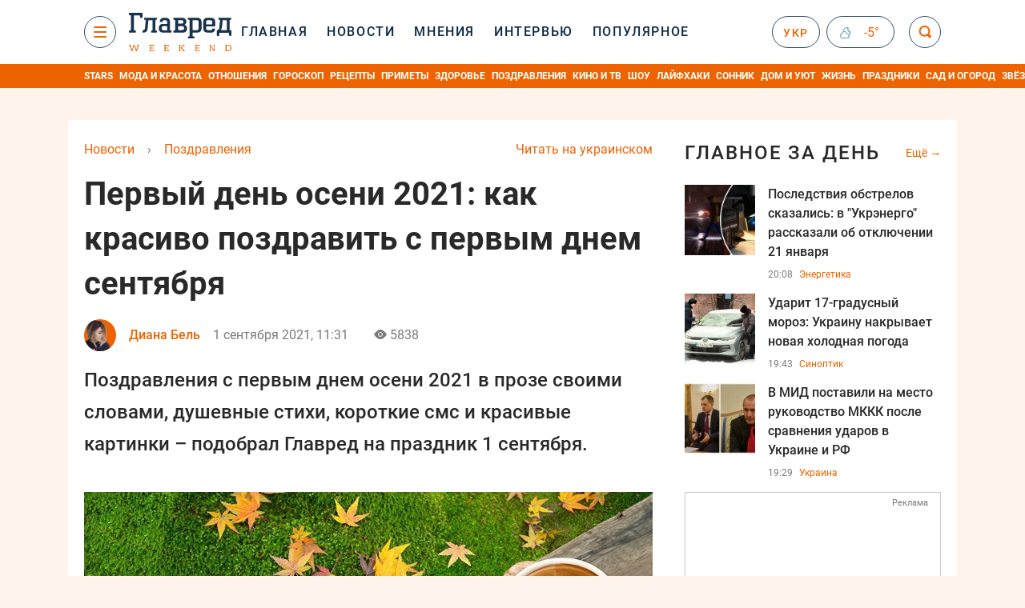

--- FILE ---
content_type: text/html; charset=UTF-8
request_url: https://glavred.info/congratulations/pervyy-den-oseni-2021-kak-krasivo-pozdravit-s-pervym-dnem-sentyabrya-10299579.html
body_size: 43546
content:
    <!doctype html><html lang="ru"><head><meta charset="utf-8"><meta name="viewport" content="width=device-width, initial-scale=1.0, maximum-scale=2"><title>    С первым днем осени 2021 - картинки и поздравления на праздник 1 сентября    </title><meta name='description' content='1 сентября - не только праздник знаний, но и первый день осени. Мы собрали красивые открытки с первым днём осени 2021 года. Не забудьте поздравить всех друзей!'/><meta name='keywords' content='первый день осени, С первым днем осени, первый день осени картинки, красивые открытки с первым днём, с первым днем осени 2021 картинки, фото с первым днем осени, красивые открытки с первым днем осени, картинки с первым днем осени, 1 день осени открытки, анимационные открытки первый день осени, первый день осени открытки, первый день осени поздравления, 1 день осени поздравления, поздравления с первым днем осени в прозе, красивые картинки с первым днем осени, с первым днем осени доброе утро'/><meta name='news_keywords' content='первый день осени, С первым днем осени, первый день осени картинки, красивые открытки с первым днём, с первым днем осени 2021 картинки, фото с первым днем осени, красивые открытки с первым днем осени, картинки с первым днем осени, 1 день осени открытки, анимационные открытки первый день осени, первый день осени открытки, первый день осени поздравления, 1 день осени поздравления, поздравления с первым днем осени в прозе, красивые картинки с первым днем осени, с первым днем осени доброе утро'/><meta property="fb:page_id" content="139142362793641"/><meta property="fb:app_id" content="617022471999932"/><meta name="yandex-verification" content="fa2d834d8eefe37d"/><meta name="yandex-verification" content="4ffb8348334ccd96"/><meta name="yandex-verification" content="fa15584caf568ce1"/><meta name="google-site-verification" content="mR-_jfZQDzSLVT1fV2yLN-RKK_KnZMEbmg4Gwz6BRcA"/><meta name="google-site-verification" content="PTcchVniLKtc7Rcr9-tABYABABWmebQaoAIfRXCJcVY"/><meta name="theme-color" content="#143250"><link rel="canonical" href="https://glavred.info/congratulations/pervyy-den-oseni-2021-kak-krasivo-pozdravit-s-pervym-dnem-sentyabrya-10299579.html"><meta property="og:url" content="https://glavred.info/congratulations/pervyy-den-oseni-2021-kak-krasivo-pozdravit-s-pervym-dnem-sentyabrya-10299579.html"/><meta property="og:title" content="Первый день осени 2021: как красиво поздравить с первым днем сентября"/><meta property="og:description" content="1 сентября - не только праздник знаний, но и первый день осени. Мы собрали красивые открытки с первым днём осени 2021 года. Не забудьте поздравить всех друзей!"/><meta property="og:type" content="article"/><meta property="og:image" content="https://images.glavred.info/2021_08/thumb_files/600x420/1630418440-8585.jpg"/><meta property="og:image:type" content="image/jpeg"><meta property="og:image:width" content="600"><meta property="og:image:height" content="420"><meta property="og:published_time" content="2021-09-01T11:31:04+03:00"><meta property="og:modified_time" content="2021-09-01T11:31:04+03:00"><meta property="og:tag" content="открытки"><meta property="og:section" content="Поздравления"><meta property="og:author:first_name" content="Диана"><meta property="og:author:last_name" content="Бель"><meta name="twitter:card" content="summary_large_image"/><meta name="twitter:site" content="@Glavredinfo"/><meta name="twitter:title" content="Первый день осени 2021: как красиво поздравить с первым днем сентября"/><meta name="twitter:description" content="1 сентября - не только праздник знаний, но и первый день осени. Мы собрали красивые открытки с первым днём осени 2021 года. Не забудьте поздравить всех друзей!"><meta name="twitter:creator" content="@Glavredinfo"/><meta name="twitter:domain" content="www.glavred.info"/><meta name="twitter:image" content="https://images.glavred.info/2021_08/thumb_files/600x420/1630418440-8585.jpg"/><meta name="twitter:image:src" content="https://images.glavred.info/2021_08/thumb_files/600x420/1630418440-8585.jpg"/><link rel="alternate" href="https://glavred.info/congratulations/pervyy-den-oseni-2021-kak-krasivo-pozdravit-s-pervym-dnem-sentyabrya-10299579.html" hreflang="ru"><link rel="alternate" href="https://glavred.net/congratulations/pervyy-den-oseni-2021-kak-krasivo-pozdravit-s-pervym-dnem-sentyabrya-10299579.html" hreflang="uk"><link rel="amphtml" href="https://glavred.info/congratulations/amp-pervyy-den-oseni-2021-kak-krasivo-pozdravit-s-pervym-dnem-sentyabrya-10299579.html"><link rel="alternate" href="https://glavred.info/congratulations/pervyy-den-oseni-2021-kak-krasivo-pozdravit-s-pervym-dnem-sentyabrya-10299579.html" hreflang="x-default"/><meta name="robots" content="index, follow, max-image-preview:large"><meta name="telegram:channel" content="@glavredinfo"><link rel="stylesheet" href="/build/vendor-styles.0060d6a497c331c1115bd6f2ad6c2731.css"><link rel="stylesheet" href="/build/styles.24e38ec91811bd8bf29974f5a18f9a97.css"><link rel="manifest" href="/manifest.json"><link rel="preload" as="font" type="font/woff" crossorigin="anonymous" href="https://glavred.info/build/fonts/icomoon.2f4a995a.woff"><link rel="preconnect" href="https://get.optad360.io/" crossorigin><link rel="preconnect" href="https://membrana-cdn.media/" crossorigin><link rel="preconnect" href="https://images.glavred.info/" crossorigin><link rel="preconnect" href="https://www.googletagmanager.com/" crossorigin><link rel="preconnect" href="https://static.cloudflareinsights.com" crossorigin><link rel="preconnect" href="https://securepubads.g.doubleclick.net" crossorigin><link rel="preconnect" href="https://pagead2.googlesyndication.com/" crossorigin><link rel="dns-prefetch" href="https://i.ytimg.com/"><link rel="dns-prefetch" href="https://1plus1.video/"><link rel="dns-prefetch" href="https://ls.hit.gemius.pl"><link rel='dns-prefetch' href='https://images.unian.net/'><link rel="dns-prefetch" href="https://jsc.idealmedia.io/"><link rel="dns-prefetch" href="https://gaua.hit.gemius.pl/"><link rel="dns-prefetch" href="https://cm.g.doubleclick.net/"><link rel="dns-prefetch" href="https://fonts.googleapis.com/"><link rel="dns-prefetch" href="https://ep2.adtrafficquality.google/"><link rel="dns-prefetch" href="https://ep1.adtrafficquality.google/"><script>let scriptLoaded=!1;function loadScriptOnScroll(){if(scriptLoaded)return;const script=document.createElement("script");script.src="https://fundingchoicesmessages.google.com/i/121764058?ers=3",script.async=!0,document.head.appendChild(script),scriptLoaded=!0,window.removeEventListener("scroll",loadScriptOnScroll)}window.addEventListener("scroll",loadScriptOnScroll,{once:!0});</script><link rel="shortcut icon" href="/favicon.ico"/><style id="blacklink">
    * {
        color: #1d1d1d;
        box-sizing: border-box;
        margin: 0;
        padding: 0;
    }

    .d-flex {
        display: flex !important;
    }

    html {
        -webkit-text-size-adjust: 100%;
        -webkit-tap-highlight-color: rgba(0, 0, 0, 0);
    }

    [class*=" icon-"], [class^=icon-], html {
        -webkit-font-smoothing: antialiased;
    }

    *, :after, :before {
        box-sizing: border-box;
    }

    .mb-3, .my-3 {
        margin-bottom: 1rem !important;
    }

    .oh {
        overflow: hidden !important;
    }

    .weather, .top-search__submit .fa {
        color: #fff;
    }

    .main-nav__list li.nav-item > a, .main-nav__list li.nav-item > span {
        font-style: normal;
        font-weight: 500;
        font-size: 16px;
        letter-spacing: 1.6px;
        text-transform: uppercase;
        color: #fff;
        line-height: 80px;
        padding: 0 12px;
        height:100% ;
        white-space: nowrap;
    }

    .top-nav {
        /*margin: 0 0 32px;*/
        height: 80px;
    }

    .top-nav__logo {
        width: 120px;
        height: 32px;
        display: block;
        margin-right: 40px;
        background: url(/build/images/glavred_light.ac9f3e19.svg) 0;
        background-size: cover;
        align-self: center;
        margin-top: 2px;
    }
    .top-nav__weather i{
        color: #fff;
        margin: 0 8px 0 0;
    }

    .read-another {
        font-size: 16px;
        line-height: 24px;
        float: right;
        color: #ed6300;
    }

    .breadcrumbs ol {
        margin-bottom: 16px;
    }

    .breadcrumbs li {
        font-size: 16px;
        line-height: 24px;
        margin-right: 16px;
    }

    .breadcrumbs a span {
        color: #ed6300;
    }

    .main-title {
        font-weight: 700;
        font-size: 24px;
        line-height: 32px;
        letter-spacing: 0.08em;
        text-transform: uppercase;
        margin-bottom: 24px;
        display: block;
        color: #292929 !important;
    }

    .newsfeed__item {
        margin-bottom: 16px;
        overflow: hidden;
    }

    .newsfeed__link, .newsfeed__time {
        display: block;
        float: left;
    }

    .newsfeed__tg {
        display: flex;
        align-items: center;
        justify-content: center
    }

    .article__time {
        font-size: 16px;
        line-height: 40px;
        color: #7A7A7A;
    }

    .top-news__title {
        font-weight: 700;
        font-size: 24px;
        line-height: 32px;
        color: #292929;
        display: block;
        margin-bottom: 8px;
    }

    .top-news__photo {
        height: 296px;
        display: block;
        margin-bottom: 8px;
    }

    .top-news__descr {
        font-weight: 400;
        font-size: 16px;
        line-height: 24px;
        color: #292929;
        display: block;
        margin-top: 8px;
    }

    .top-news {
        margin-bottom: 24px;
    }

    .mb-5, .my-5 {
        margin-bottom: 3rem !important;
    }



    .all-news {
        font-size: 14px;
        line-height: 16px;
        color: #ed6300;

        display: block;
    }
    .title-group{
        display: flex;
        justify-content: space-between;
        align-items: center;
        margin-bottom: 24px;
    }
    .opinion-news__item {  width: 100%;
    }
    .opinion-news__item:not(:last-child){
         margin-bottom:24px;
     }


    .opinion-news__image {
        width: 80px;
        height: 80px;
        border-radius: 50%;
        background: #5CADD6;
        overflow: hidden;
        display: block;
        padding: 0;
        margin:0 16px 8px 0;
        float: left;

    }

    .opinion-news__author {
        font-weight: 500;
        font-size: 16px;
        line-height: 24px;
        color: #ed6300;
        clear: right;
        margin: 8px 0 0;
        display: inline-block;

    }

    .opinion-news__title {
        font-weight: 500;
        font-size: 16px;
        line-height: 24px;
        color: #3d3d3d;
        clear: both;
        width: 100%;
        display: block;
    }

    .article-block__author-img {
        width: 40px;
        height: 40px;
        margin-right: 16px;
    }



    .fa-chevron-right, .fa-chevron-left {
        color: #fff;
    }

    .article__content p {
        font-size: 18px;
        line-height: 32px;
        margin-bottom: 16px;
        margin-top: 0;
    }

    .article__title {
        font-weight: 700;
        font-size: 40px;
        line-height: 56px;
        display: inline-block;
        margin: 0 0 16px;
    }

    .article__descr {
        font-weight: 500;
        font-size: 24px;
        line-height: 40px;
        margin: 16px 0 40px;
    }

    h1, h2, h3, h4, h5, h6 {
        margin-top: 0;
    }

    h3 {
        margin-bottom: 0;
        font-weight: normal;
    }

    .article figure.first-image .subscribe_photo_text, .article figure.first-image figcaption {
        font-size: 16px;
        color: #7A7A7A;
        display: block;
        line-height: 24px;
        margin-bottom: 40px;
    }

    .article__info {
        overflow: hidden;
        margin-bottom: 20px;
        display: flex;
        justify-content: space-between;
    }

    .subscribe__item.fb i {
        color: #1178F2;
        border-color: #1178F2;
    }

    .subscribe__item.tw i {
        color: #41ABE1;
        border-color: #41ABE1;
    }

    .subscribe__item.yt i {
        color: #FF0000;
        border-color: #FF0000;
    }

    .subscribe__item.tg i {
        color: #31A7DD;
        border-color: #31A7DD;
    }

    .subscribe__item.gn i {
        color: #4989F4;
        border-color: #4989F4;
    }

    @media (min-width: 1024px) {
        .fixed-300 {
            min-width: 330px;
            width: 330px;
        }
    }

    @media (max-width: 1200px) {
        .top-nav {
            background: #143250;
            height: 80px;
            margin: 0;
            align-items: center;
            display: flex;
        }

        .article__title {
            font-size: 30px;
            line-height: 40px;
            margin-top: -12px;
        }
    }

    @media (max-width: 1350px) {
        .main-nav__list li.nav-item > a, .main-nav__list li.nav-item > span {
            font-size: 16px;
            padding: 0 17px;
        }

        .fixed-300 {
            min-width: 352px;
            width: 352px;
            max-width: 352px
        }
    }

</style><style>
    .nts-video > div{
        height: calc(100vw / 16 * 9);
        max-height: 360px;
        margin: auto !important;
    }

    .nts-video-wrapper {
        min-height: 410px;
        max-width: 670px;
        background: #383842;
        padding: 8px 16px 16px;
        border-radius: 4px;
        margin: 20px auto !important
    }

    .nts-video-label svg {
        margin-right: 8px;
    }

    .nts-video-label {
        font-weight: 600;
        font-size: 16px;
        line-height: 24px;
        align-self: start;
        letter-spacing: 0.08em;
        text-transform: uppercase;
        color: #B2B2BD;
        display: flex;
        margin-bottom: 8px;
    }

    @media (min-width: 1024px) {
        .nts-video > div{
            height: 354px
        }
    }

    @media (min-width: 1200px) {
        .nts-video > div{
            height: 360px
        }
    }

    .nts-ad {
        display: flex;
        flex-direction: column;
        align-items: center;
        justify-content: center
    }

    .nts-ad-h250 {
        min-height: 250px
    }

    .nts-ad-h400 {
        min-height: 400px
    }

    .nts-ad-h600 {
        min-height: 600px;
        justify-content: flex-start
    }

    @media (max-width: 1023px) {
        .nts-ad[data-ym-ad="GVR_SBR_1"], .nts-ad[data-ym-ad="GVR_SBR_2"], .nts-ad[data-ym-ad="GVR_BTC"], .nts-ad[data-ym-ad="GVR_ITC_3"], .nts-ad[data-ym-ad="GVR_ITC_4"], .nts-ad[data-ym-ad="GVR_BTA"] {
            display: none
        }
    }

    @media (min-width: 1024px) {
        .nts-ad[data-ym-ad="GVR_ITC_1"], .nts-ad[data-ym-ad="GVR_ITA_1"], .nts-ad[data-ym-ad="GVR_ITA_2"], .nts-ad[data-ym-ad="GVR_ITA_3"] {
            display: none
        }
    }
</style><script type="application/ld+json">{"@context":"https:\/\/schema.org","@type":"BreadcrumbList","itemListElement":[{"@type":"ListItem","position":1,"item":{"@id":"https:\/\/glavred.info\/","name":"Новости"}},{"@type":"ListItem","position":2,"item":{"@id":"https:\/\/glavred.info\/congratulations","name":"Поздравления"}},{"@type":"ListItem","position":3,"item":{"@id":"https:\/\/glavred.info\/congratulations\/pervyy-den-oseni-2021-kak-krasivo-pozdravit-s-pervym-dnem-sentyabrya-10299579.html","name":"Первый день осени 2021: как красиво поздравить с первым днем сентября"}}]}</script><script type="application/ld+json">{"@context":"https:\/\/schema.org","@type":"ProfilePage","mainEntity":{"@type":"Person","name":"Диана Бель","description":"Закончила университет по специальности Издательское дело и литературное редактирование, так как с детства обожаю читать. Читаю всё &ndash; от сказок до научно-популярных статей. А вот пишу исключительно на приятные темы: лайфхаки, кулинария, астрология. Всегда даю только те советы, которым готова следовать сама.  Жизненное кредо: не всё в жизни надо любить &ndash; но всё в жизни надо попробовать.&nbsp;  В журналистской профессии уже почти 20 лет. За это время работала и в пресс-службе политиков, и в оппозиционных СМИ, но окончательно нашла свое призвание именно в патриотическом издании.","email":"glavred@1plus1.tv","image":"https:\/\/images.glavred.info\/2022_08\/thumb_files\/270x270\/1661424719-8537.png","jobTitle":"SEO-редактор","sameAs":["https:\/\/glavred.net\/editor\/diana-bel.html"],"familyName":"Бель","faxNumber":"(044) 490-01-01","telephone":"(044) 490-01-01","givenName":"Диана","gender":"FEMALE","worksFor":{"@type":"Organization","name":"Главред","address":{"@type":"PostalAddress","addressLocality":"Киев, Украина","postalCode":"04080","streetAddress":"ул. Кирилловская 23","addressCountry":"UA"}},"workLocation":{"@type":"Place","name":"Главред","address":{"@type":"PostalAddress","addressLocality":"Киев, Украина","postalCode":"04080","streetAddress":"ул. Кирилловская 23","addressCountry":"UA"}},"url":"https:\/\/glavred.info\/editor\/diana-bel.html"}}</script><script type="application/ld+json">{"@context":"https:\/\/schema.org","@type":"NewsArticle","headline":"Первый день осени 2021: как красиво поздравить с первым днем сентября","description":"1 сентября - не только праздник знаний, но и первый день осени. Мы собрали красивые открытки с первым днём осени 2021 года. Не забудьте поздравить всех друзей!","articleSection":"Поздравления","inLanguage":"ru","isAccessibleForFree":true,"datePublished":"2021-09-01T11:31:04+03:00","dateModified":"2021-09-01T11:31:04+03:00","mainEntityOfPage":{"@type":"WebPage","@id":"https:\/\/glavred.info\/congratulations\/pervyy-den-oseni-2021-kak-krasivo-pozdravit-s-pervym-dnem-sentyabrya-10299579.html"},"image":{"@type":"ImageObject","url":"https:\/\/images.glavred.info\/2021_08\/thumb_files\/1200x0\/1630418440-8585.jpg","width":1200,"height":800},"publisher":{"@type":"NewsMediaOrganization","masthead":"https:\/\/glavred.info\/glavred_editorial_charte","verificationFactCheckingPolicy":"https:\/\/glavred.info\/glavred_editorial_charte","missionCoveragePrioritiesPolicy":"https:\/\/glavred.info\/glavred_editorial_charte","name":"Главред","legalName":"Главред","url":"https:\/\/glavred.info\/","sameAs":["https:\/\/uk.wikipedia.org\/wiki\/%D0%93%D0%BB%D0%B0%D0%B2%D1%80%D0%B5%D0%B4","https:\/\/ua.linkedin.com\/company\/%D0%B3%D0%BB%D0%B0%D0%B2%D1%80%D0%B5%D0%B4","https:\/\/www.facebook.com\/Glavred.info","https:\/\/www.facebook.com\/Glavred.net","https:\/\/www.facebook.com\/glavredfriend","https:\/\/x.com\/glavredinfo","https:\/\/www.youtube.com\/@GlavredTV","https:\/\/www.youtube.com\/@GlavredUA","https:\/\/www.youtube.com\/@glavred_info","https:\/\/www.youtube.com\/@glavred_light","https:\/\/t.me\/glavredinfo","https:\/\/invite.viber.com\/?g2=AQA53Vf75sZm602HdjkfoHU7jJ%2BaqQJkNussxVaW0q9cV9iqNlmGHgqNr1wkmV1r","https:\/\/www.tiktok.com\/@glavred91","https:\/\/www.instagram.com\/glavred.info\/"],"foundingDate":2002,"logo":{"@type":"ImageObject","url":"https:\/\/glavred.info\/images\/glavred_logo.jpg","width":160,"height":40},"address":{"@type":"PostalAddress","streetAddress":"ул. Кирилловская (Фрунзе), 40","addressLocality":"Киев","postalCode":"04080","addressCountry":"UA"},"contactPoint":{"@type":"ContactPoint","email":"glavred@1plus1.tv","telephone":"+38-044-490-01-01","contactType":"headquoters","areaServed":"UA","availableLanguage":["uk-UA","ru-UA"]},"ethicsPolicy":"https:\/\/glavred.info\/glavred_editorial_charte","diversityPolicy":"https:\/\/glavred.info\/glavred_editorial_charte","correctionsPolicy":"https:\/\/glavred.info\/glavred_editorial_charte","unnamedSourcesPolicy":"https:\/\/glavred.info\/glavred_editorial_charte","actionableFeedbackPolicy":"https:\/\/glavred.info\/glavred_editorial_charte","publishingPrinciples":"https:\/\/glavred.info\/glavred_editorial_charte"},"keywords":"первый день осени, С первым днем осени, первый день осени картинки, красивые открытки с первым днём, с первым днем осени 2021 картинки, фото с первым днем осени, красивые открытки с первым днем осени, картинки с первым днем осени, 1 день осени открытки, анимационные открытки первый день осени, первый день осени открытки, первый день осени поздравления, 1 день осени поздравления, поздравления с первым днем осени в прозе, красивые картинки с первым днем осени, с первым днем осени доброе утро","author":{"@type":"Person","name":"Диана Бель","description":"Закончила университет по специальности Издательское дело и литературное редактирование, так как с детства обожаю читать. Читаю всё &ndash; от сказок до научно-популярных статей. А вот пишу исключительно на приятные темы: лайфхаки, кулинария, астрология. Всегда даю только те советы, которым готова следовать сама.  Жизненное кредо: не всё в жизни надо любить &ndash; но всё в жизни надо попробовать.&nbsp;  В журналистской профессии уже почти 20 лет. За это время работала и в пресс-службе политиков, и в оппозиционных СМИ, но окончательно нашла свое призвание именно в патриотическом издании.","email":"glavred@1plus1.tv","image":"https:\/\/images.glavred.info\/2022_08\/thumb_files\/270x270\/1661424719-8537.png","jobTitle":"SEO-редактор","sameAs":["https:\/\/glavred.net\/editor\/diana-bel.html"],"familyName":"Бель","faxNumber":"(044) 490-01-01","telephone":"(044) 490-01-01","givenName":"Диана","gender":"FEMALE","worksFor":{"@type":"Organization","name":"Главред","address":{"@type":"PostalAddress","addressLocality":"Киев, Украина","postalCode":"04080","streetAddress":"ул. Кирилловская 23","addressCountry":"UA"}},"workLocation":{"@type":"Place","name":"Главред","address":{"@type":"PostalAddress","addressLocality":"Киев, Украина","postalCode":"04080","streetAddress":"ул. Кирилловская 23","addressCountry":"UA"}},"url":"https:\/\/glavred.info\/editor\/diana-bel.html"},"articleBody":"С первым днем осени 2021 - картинки и поздравления на праздник 1 сентября \/ 1zoom.ru\r\n\r\n\r\n1 сентября звучат не только поздравления с Днем знаний 2021. Это еще и первый день золотой осени, когда нужно дарить добрые пожелания &ndash; чтобы эта осень выдалась такой же прекрасной, как и сегодняшнее доброе утро.\r\n\r\nВорохом ярких листьев летят друзьям и знакомым красивые открытки с первым днем осени в этот день. Для родных подбираются поздравления с первым днем осени 2021 своими словами, для друзей &ndash; прикольные стихи про осень, а для коллег &ndash; короткое смс-поздравление с первым днем этой осени.\r\n\r\nИ не стоит расстраиваться, что лето прошло &ndash; ведь впереди еще замечательные праздники в сентябре 2021.\r\n\r\nПоздравления с первым днем осени и анимационные открытки\r\n\r\nС Первым днём осени. Пусть это время года сочинит для тебя сказку. Пусть этот день нарисует тебе прекрасную картину в ярких и сочных красках вдохновения, мечтания и радости. Желаю счастливой осени без простуд и разочарований.\r\n\r\n\r\n\r\n\r\n\r\n\r\n\r\n***\r\n\r\nНа первый день сентябрьский\r\n\r\nТебе я сообщенье\r\n\r\nПошлю на твой смартфон\r\n\r\nС банальным поздравленьем!\r\n\r\nПусть осень только радует,\r\n\r\nА жизнь лишь только балует!\r\n\r\n***\r\n\r\nПоздравляю с Первым днём осени. Пусть яркими красками заиграет эта прекрасная пора, пусть очарует она не только очи, но и сердце, пусть тёплый, красочный, ласковый сентябрь подарит нежные мечты и светлые, как лучи бабьего лета, надежды. Любви и счастья этой осенью.\r\n\r\n***\r\n\r\nОсень тихой походкой приходит,\r\n\r\nЗабирая печаль и всю грусть.\r\n\r\nВсё плохое из жизни уходит,\r\n\r\nИ с тобою останутся пусть:\r\n\r\nТолько радость, любовь и тепло.\r\n\r\nТолько нежность и счастье родных.\r\n\r\nТолько смех и удача, добро...\r\n\r\nС наступленьем осенней поры!\r\n\r\n\r\n\r\n\r\n\r\n\r\n\r\n***\r\n\r\nПоздравляю вас с первым днем осени! Желаю, чтобы она стала драгоценной! Пусть осень одарит вас золотом и рубинами листопадов, серебром первых заморозков на малахитовой траве и россыпями бриллиантовых капель дождя! Пусть сбудутся этой прекрасной, волшебной порой все самые заветные мечтания и желания!\r\n\r\n***\r\n\r\nМы Вас поздравляем\r\n\r\nС первым днем осенним\r\n\r\nИскренне желаем\r\n\r\nЯрких впечатлений!\r\n\r\nС первым днем осени!\r\n\r\n***\r\n\r\nПоздравляю тебя с первым днем осени! Желаю тебе, чтобы она запомнилась тебе всеми чудесными запахами и красками!\r\n\r\nС первым днем осени 2021: картинки и открытки"}</script><link rel="alternate" type="application/rss+xml" href="https://glavred.info/google/gplay_35768_ru.rss"/><script type="application/ld+json">{"@context":"https:\/\/schema.org","@type":"Organization","name":"Главред","legalName":"Главред","url":"https:\/\/glavred.info\/","sameAs":["https:\/\/uk.wikipedia.org\/wiki\/%D0%93%D0%BB%D0%B0%D0%B2%D1%80%D0%B5%D0%B4","https:\/\/ua.linkedin.com\/company\/%D0%B3%D0%BB%D0%B0%D0%B2%D1%80%D0%B5%D0%B4","https:\/\/www.facebook.com\/Glavred.info","https:\/\/www.facebook.com\/Glavred.net","https:\/\/www.facebook.com\/glavredfriend","https:\/\/x.com\/glavredinfo","https:\/\/www.youtube.com\/@GlavredTV","https:\/\/www.youtube.com\/@GlavredUA","https:\/\/www.youtube.com\/@glavred_info","https:\/\/www.youtube.com\/@glavred_light","https:\/\/t.me\/glavredinfo","https:\/\/invite.viber.com\/?g2=AQA53Vf75sZm602HdjkfoHU7jJ%2BaqQJkNussxVaW0q9cV9iqNlmGHgqNr1wkmV1r","https:\/\/www.tiktok.com\/@glavred91","https:\/\/www.instagram.com\/glavred.info\/"],"foundingDate":2002,"logo":{"@type":"ImageObject","url":"https:\/\/glavred.info\/images\/glavred_logo.jpg","width":160,"height":40},"address":{"@type":"PostalAddress","streetAddress":"ул. Кирилловская (Фрунзе), 40","addressLocality":"Киев","postalCode":"04080","addressCountry":"UA"},"contactPoint":{"@type":"ContactPoint","email":"glavred@1plus1.tv","telephone":"+38-044-490-01-01","contactType":"headquoters","areaServed":"UA","availableLanguage":["uk-UA","ru-UA"]},"ethicsPolicy":"https:\/\/glavred.info\/glavred_editorial_charte","diversityPolicy":"https:\/\/glavred.info\/glavred_editorial_charte","correctionsPolicy":"https:\/\/glavred.info\/glavred_editorial_charte","unnamedSourcesPolicy":"https:\/\/glavred.info\/glavred_editorial_charte","actionableFeedbackPolicy":"https:\/\/glavred.info\/glavred_editorial_charte","publishingPrinciples":"https:\/\/glavred.info\/glavred_editorial_charte"}</script><script type="application/ld+json">{"@context":"https:\/\/schema.org","@type":"NewsMediaOrganization","name":"Главред","legalName":"Главред","url":"https:\/\/glavred.info\/","sameAs":["https:\/\/uk.wikipedia.org\/wiki\/%D0%93%D0%BB%D0%B0%D0%B2%D1%80%D0%B5%D0%B4","https:\/\/ua.linkedin.com\/company\/%D0%B3%D0%BB%D0%B0%D0%B2%D1%80%D0%B5%D0%B4","https:\/\/www.facebook.com\/Glavred.info","https:\/\/www.facebook.com\/Glavred.net","https:\/\/www.facebook.com\/glavredfriend","https:\/\/x.com\/glavredinfo","https:\/\/www.youtube.com\/@GlavredTV","https:\/\/www.youtube.com\/@GlavredUA","https:\/\/www.youtube.com\/@glavred_info","https:\/\/www.youtube.com\/@glavred_light","https:\/\/t.me\/glavredinfo","https:\/\/invite.viber.com\/?g2=AQA53Vf75sZm602HdjkfoHU7jJ%2BaqQJkNussxVaW0q9cV9iqNlmGHgqNr1wkmV1r","https:\/\/www.tiktok.com\/@glavred91","https:\/\/www.instagram.com\/glavred.info\/"],"foundingDate":2002,"logo":{"@type":"ImageObject","url":"https:\/\/glavred.info\/images\/glavred_logo.jpg","width":160,"height":40},"address":{"@type":"PostalAddress","streetAddress":"ул. Кирилловская (Фрунзе), 40","addressLocality":"Киев","postalCode":"04080","addressCountry":"UA"},"contactPoint":{"@type":"ContactPoint","email":"glavred@1plus1.tv","telephone":"+38-044-490-01-01","contactType":"headquoters","areaServed":"UA","availableLanguage":["uk-UA","ru-UA"]},"ethicsPolicy":"https:\/\/glavred.info\/glavred_editorial_charte","diversityPolicy":"https:\/\/glavred.info\/glavred_editorial_charte","correctionsPolicy":"https:\/\/glavred.info\/glavred_editorial_charte","unnamedSourcesPolicy":"https:\/\/glavred.info\/glavred_editorial_charte","actionableFeedbackPolicy":"https:\/\/glavred.info\/glavred_editorial_charte","publishingPrinciples":"https:\/\/glavred.info\/glavred_editorial_charte"}</script><script type="application/ld+json">{"@context":"https:\/\/schema.org","@type":"WebSite","url":"https:\/\/glavred.info\/","name":"Главред","potentialAction":{"@type":"SearchAction","target":"https:\/\/glavred.info\/search?q={search_term_string}","query-input":"required name=search_term_string"}}</script><script>
        document.addEventListener('DOMContentLoaded', () => {
            setTimeout(initGTM, 3500);
        });
        document.addEventListener('scroll', initGTMOnEvent);
        document.addEventListener('mousemove', initGTMOnEvent);
        document.addEventListener('touchstart', initGTMOnEvent);
        function initGTMOnEvent(event) {
            initGTM();
            event.currentTarget.removeEventListener(event.type, initGTMOnEvent); // remove the event listener that got triggered
        }
        function gtag(){dataLayer.push(arguments);}
        function initGTM() {
            if (window.gtmDidInit) {
                return false;
            }
            window.gtmDidInit = true; // flag to ensure script does not get added to DOM more than once.
            const script = document.createElement('script');
            script.type = 'text/javascript';
            script.async = true;
            script.onload = () => {
                gtag('js', new Date());
                gtag('config', 'G-DJ92DWMFMY');
            }; // this part ensures PageViews is always tracked
            script.src = 'https://www.googletagmanager.com/gtag/js?id=G-DJ92DWMFMY';
            document.head.appendChild(script);
        }
    </script><style>.bnr-block {overflow: hidden;}</style></head><body class="light"><div class="brend-bl container oh"><!-- Banner Desktop_1250x150_branding_1 (post_new) start. --><!-- Banner Desktop_1250x150_branding_1 (post_new) end. --></div><div class="top-nav"><div class="container"><div class="row"><div class="col-12 align-items-center d-flex justify-content-between"><div class="main-nav"><nav class="navbar navbar-expand-sm"><div class="collapsed navbar-collapse main-nav__list nano" id="navbarMenu"><div class="nano-content d-flex"><a href="https://glavred.info/weekend" class="top-nav__logo "
                   aria-label="Главред"></a><div id="cms-block-696fc7c8417bf" class="cms-block cms-block-element"><ul class="navbar-nav"><li     class="nav-item "><a href="/">    Главная</a></li><li     class="nav-item"><a href="/detail/all_news">    Новости</a></li><li     class="nav-item"><a href="/opinions">    Мнения</a></li><li     class="nav-item"><a href="/interview">    Интервью</a></li><li     class="nav-item"><a href="/popular">    Популярное</a></li><li     class="nav-item dropdown "><a class="dropdown-toggle" href="javascript:void(0);" id="navbarDropdown" role="button" data-toggle="dropdown" aria-haspopup="true" aria-expanded="false"><button class="navbar-toggler"><span></span><span></span><span></span></button></a><div class="dropdown-menu" aria-labelledby="navbarDropdown"><div class="menu-list"><a href="/article">    Эксклюзивы</a><a href="//opinions.glavred.info/">    Мнения</a><a href="/analytics">    Аналитика</a><a href="/interview">    Интервью</a><a href="/chat">Чаты</a><a href="/dossier">    Досье</a><a href="/video">Видео</a><a href="/photo">Фото</a><a href="/popular">Популярное</a></div><div class="menu-list"><a href="/ukraine">    Украина</a><a href="/front">    Фронт</a><a href="/world">    Мир</a><a href="/war">    Война</a><a href="/politics">    Политика</a><a href="/synoptic">    Синоптик</a><a href="/nauka">    Научные факты</a><a href="/sport">    Спорт</a><a href="/techno">    Техно и IT</a><a href="/economics">    Экономика</a><a href="/osvita">    Образование</a><a href="/regions">    Регионы</a><a href="/business">    Бизнес</a><a href="/energy">    Энергетика</a><a href="/culture">    Культура</a><a href="//news.glavred.info/">    Новости</a></div><div class="menu-list menu-list--wekend"><a href="https://glavred.info/weekend">Weekend</a><a href="//stars.glavred.info/">    Stars</a><a href="/stosunky">    Отношения</a><a href="/recipes">    Рецепты</a><a href="/lifehack">    Лайфхаки</a><a href="/life">    Жизнь</a><a href="/movies">    Кино и ТВ</a><a href="/dim">    Дом и уют</a><a href="/sad-ogorod">    Сад и огород</a><a href="/fashion">    Мода и красота</a><a href="//horoscope.glavred.info/">    Гороскоп</a><a href="/holidays">    Праздники</a><a href="/auto">    Авто</a><a href="/starnews">    Звёзды</a><a href="/primety">    Приметы</a></div><span><a href="https://glavred.info/about" class="dropdown-menu__link-static">O нас</a><a href="https://glavred.info/glavred_editorial_charte" class="dropdown-menu__link-static">Редакционная политика</a><a href="https://glavred.info/contacts" class="dropdown-menu__link-static">Контакты</a><a href="https://glavred.info/socials" class="dropdown-menu__link-static">Соцсети</a></span><div class="main-nav__socials"><a href="https://www.facebook.com/Glavred.info" rel="nofollow noopener" target="_blank" class="main-nav__socials-item" aria-label="facebook"><svg xmlns="http://www.w3.org/2000/svg" width="9" height="16" viewBox="0 0 9 16" fill="none"><path d="M2.91106 16V8.70588H0.571442V5.88235H2.91106V3.76471C2.91106 1.33333 4.34503 0 6.45823 0C7.43937 0 8.34503 0.0784315 8.57144 0.0784315V2.66667H7.13748C6.0054 2.66667 5.77899 3.21569 5.77899 4.07843V5.88235H8.49597L8.11861 8.70588H5.77899V16H2.91106Z" fill="white"/></svg></a><a href="https://x.com/glavredinfo" rel="nofollow noopener" target="_blank" class="main-nav__socials-item" aria-label="twitter"><svg xmlns="http://www.w3.org/2000/svg" width="17" height="16" viewBox="0 0 17 16" fill="none"><path d="M16.5 16H10.5L0.5 0H6.5L16.5 16ZM11.5 14H13.5L5.5 2H3.5L11.5 14Z" fill="white"/><path d="M3.5 16H1.5L6.97125 8.705L8.01406 9.98125L3.5 16Z" fill="white"/><path d="M13.5 0H15.5L10.1778 7.09625L9.04922 5.93437L13.5 0Z" fill="white"/></svg></a><a href="https://www.youtube.com/@GlavredTV" rel="nofollow noopener" target="_blank" class="main-nav__socials-item" aria-label="youtube"><svg xmlns="http://www.w3.org/2000/svg" width="17" height="12" viewBox="0 0 17 12" fill="none"><path fill-rule="evenodd" clip-rule="evenodd" d="M15.0908 0.362637C15.7788 0.56044 16.3231 1.14286 16.508 1.87912C16.8469 3.21978 16.8571 6 16.8571 6C16.8571 6 16.8571 8.79121 16.5183 10.1209C16.3334 10.8571 15.7891 11.4396 15.1011 11.6374C13.8584 12 8.85715 12 8.85715 12C8.85715 12 3.85586 12 2.61324 11.6374C1.92518 11.4396 1.3809 10.8571 1.19604 10.1209C0.857147 8.78022 0.857147 6 0.857147 6C0.857147 6 0.857147 3.21978 1.18577 1.89011C1.37063 1.15385 1.91491 0.571429 2.60298 0.373626C3.84559 0.010989 8.84688 0 8.84688 0C8.84688 0 13.8482 0 15.0908 0.362637ZM11.8571 6L6.85715 9V3L11.8571 6Z" fill="white"/></svg></a><a href="https://t.me/glavredinfo" rel="nofollow noopener" target="_blank" class="main-nav__socials-item" aria-label="telegram"><svg xmlns="http://www.w3.org/2000/svg" width="16" height="14" viewBox="0 0 16 14" fill="none"><path d="M6.01337 13.4444C5.4138 13.4444 5.28056 13.1667 5.21394 12.8194C5.21394 12.75 5.14732 12.6806 5.14732 12.6111L3.6817 7.54169L14.6739 0.666713L15.007 1.29171L4.48113 7.81947L5.81351 12.3333C5.81351 12.4028 5.88013 12.5417 5.88013 12.6111C5.88013 12.6806 5.88013 12.75 5.94675 12.75C5.94675 12.75 6.01337 12.75 6.07999 12.75V13.4444H6.01337Z" fill="white"/><path d="M6.01337 13.4444V12.75C6.21323 12.75 6.34646 12.6806 6.4797 12.4722L8.2118 10.7361L6.67956 9.48613L7.07928 8.93057L9.21109 10.7361L7.01266 13.0278C6.74618 13.2361 6.54632 13.4444 6.01337 13.4444Z" fill="white"/><path d="M6.27985 9.20835L12.2089 13.7917C12.8751 14.2083 13.3415 14 13.5413 13.1667L15.9396 1.29171C16.2061 0.250047 15.5399 -0.236062 14.9403 0.111159L0.750459 5.80558C-0.248827 6.22225 -0.182208 6.7778 0.550602 7.05558L4.21465 8.23613L12.6087 2.68059C13.0084 2.40282 13.3415 2.54171 13.075 2.81948" fill="white"/><path d="M6.26214 9.17363L5.68101 13.1555L6.3396 13.2599L6.92074 9.27807L6.26214 9.17363Z" fill="white"/></svg></a><a href="https://invite.viber.com/?g2=AQA53Vf75sZm602HdjkfoHU7jJ%2BaqQJkNussxVaW0q9cV9iqNlmGHgqNr1wkmV1r" rel="nofollow noopener" target="_blank" class="main-nav__socials-item" aria-label="viber"><svg xmlns="http://www.w3.org/2000/svg" width="17" height="16" viewBox="0 0 17 16" fill="none"><path fill-rule="evenodd" clip-rule="evenodd" d="M8.45027 0.0114851C12.2229 0.0282857 13.9168 1.19522 14.3371 1.56019C15.7272 2.7055 16.4994 5.24587 15.9804 9.25808C15.5238 12.8031 12.9163 13.432 12.0415 13.643L12.0414 13.643L12.041 13.6432C11.9556 13.6637 11.8867 13.6804 11.8381 13.6953C11.6026 13.7673 9.51877 14.262 6.81208 14.0459C6.5133 14.3748 6.11578 14.807 5.82967 15.0999C5.74322 15.1883 5.66228 15.2755 5.58493 15.3588C5.19334 15.7807 4.89378 16.1035 4.43708 15.9691C3.98385 15.8371 4.00917 15.184 4.00917 15.184L4.0117 13.5729H4.00917C0.0491455 12.5164 0.107381 8.6242 0.152957 6.54485C0.196001 4.46551 0.621374 2.78954 1.82913 1.64423C3.99904 -0.243033 8.45027 0.0114851 8.45027 0.0114851ZM11.5923 12.5207C12.3358 12.3571 14.412 11.9002 14.7954 8.96995C15.2335 5.61804 14.6334 3.32979 13.4585 2.37175C13.1041 2.06681 11.5747 1.1568 8.38191 1.14239C8.38191 1.14239 4.60165 0.907088 2.76597 2.48221C1.74558 3.43784 1.40122 4.85929 1.36325 6.59527C1.36199 6.65255 1.36057 6.71154 1.35911 6.77211C1.31626 8.54742 1.24074 11.6762 4.47759 12.5284C4.47759 12.5284 4.46493 14.9895 4.4624 15.2056C4.4624 15.3569 4.48771 15.4601 4.57887 15.4817C4.6447 15.4985 4.74345 15.4649 4.827 15.3857C5.36125 14.8742 7.0754 12.915 7.0754 12.915C9.37444 13.059 11.2025 12.6268 11.4 12.5668C11.4455 12.5531 11.5109 12.5387 11.5923 12.5207ZM8.51316 5.1943C8.51941 5.0827 8.61989 4.99704 8.73758 5.00297C9.17834 5.02517 9.54514 5.15129 9.80627 5.40703C10.0665 5.66189 10.1937 6.01804 10.2155 6.44624C10.2212 6.55787 10.1304 6.65275 10.0127 6.65814C9.89496 6.66354 9.79492 6.57742 9.78923 6.46578C9.77054 6.09923 9.66479 5.8503 9.49966 5.68857C9.33541 5.52773 9.08441 5.42574 8.71494 5.40712C8.59725 5.4012 8.50691 5.30592 8.51316 5.1943ZM8.41475 3.91789C8.29718 3.90998 8.19512 3.99393 8.18677 4.10542C8.17842 4.2169 8.26696 4.3137 8.38452 4.32161C9.19784 4.37637 9.80836 4.63603 10.2452 5.08737C10.6852 5.5419 10.8995 6.10661 10.8829 6.79958C10.8802 6.91131 10.9735 7.00394 11.0913 7.00649C11.2092 7.00903 11.3069 6.9205 11.3095 6.80877C11.3284 6.02266 11.0819 5.3532 10.5596 4.81368C10.0344 4.27097 9.31304 3.97838 8.41475 3.91789ZM7.8115 3.06678C7.81226 2.95502 7.90841 2.865 8.02626 2.86571C9.26512 2.87323 10.3142 3.26595 11.154 4.04206L11.1542 4.04228C12.0007 4.82717 12.4208 5.89152 12.4313 7.21805C12.4321 7.32981 12.3373 7.42108 12.2195 7.42192C12.1016 7.42276 12.0054 7.33284 12.0045 7.22107C11.9947 5.97851 11.6046 5.02598 10.856 4.3318C10.1006 3.6337 9.15962 3.27732 8.02353 3.27043C7.90568 3.26971 7.81075 3.17854 7.8115 3.06678ZM9.23012 9.00117C9.07061 9.19086 8.7693 9.16685 8.7693 9.16685C6.5766 8.6362 5.98918 6.53045 5.98918 6.53045C5.98918 6.53045 5.96386 6.24712 6.16389 6.09345L6.55888 5.79572C6.75637 5.65165 6.88044 5.30349 6.68041 4.96253C6.56901 4.77285 6.34619 4.43429 6.18161 4.2206C6.00691 3.9949 5.60179 3.53388 5.59926 3.53148C5.40429 3.31058 5.11565 3.26016 4.81181 3.40903C4.81181 3.40903 4.81106 3.40973 4.80997 3.41038C4.80905 3.41093 4.8079 3.41142 4.80674 3.41142C4.5181 3.5651 4.24971 3.77159 3.99904 4.03332L3.99398 4.03811C3.80661 4.25181 3.69774 4.46311 3.67242 4.66961C3.66735 4.69362 3.66482 4.72483 3.66735 4.76084C3.66482 4.85208 3.68001 4.94092 3.7104 5.02977L3.72052 5.03697C3.81421 5.35631 4.05221 5.88695 4.56621 6.77295C4.90043 7.34682 5.24225 7.82704 5.58153 8.23042C5.75877 8.44412 5.96133 8.66262 6.19427 8.88591L6.28542 8.97236C6.5209 9.19326 6.75131 9.38535 6.97666 9.55343C7.40203 9.87517 7.90589 10.1993 8.51357 10.5163C9.44787 11.0037 10.0074 11.2294 10.3442 11.3182L10.3518 11.3278C10.4455 11.3566 10.5392 11.3687 10.6354 11.3687C10.6734 11.371 10.7063 11.3687 10.7316 11.3638C10.9493 11.3398 11.1722 11.2366 11.3975 11.0589L11.4026 11.0541C11.6786 10.8164 11.8963 10.5595 12.0583 10.2882C12.0583 10.2882 12.0609 10.2858 12.0609 10.2834C12.2179 9.99522 12.1647 9.7215 11.9318 9.53661C11.9318 9.53661 11.4431 9.15003 11.2051 8.98436C10.9823 8.82829 10.6227 8.6194 10.4227 8.51135C10.0631 8.32166 9.69601 8.43932 9.54409 8.6266L9.23012 9.00117Z" fill="white"/></svg></a><a href="https://news.google.com/publications/CAAqBwgKMKeLkAswr-yjAw?hl=ru&amp;gl=UA&amp;ceid=UA%3Aru" class="main-nav__socials-item" rel="nofollow noopener" target="_blank" aria-label="googlenews"><svg xmlns="http://www.w3.org/2000/svg" width="21" height="10" viewBox="0 0 21 10" fill="none"><path d="M18.8696 3H12.913V1H18.8696V3Z" fill="white"/><path d="M19.8634 9H12.913V7H19.8634V9Z" fill="white"/><path d="M20.8571 6H12.913V4H20.8571V6Z" fill="white"/><path d="M5.76763 4.375V6.25H8.83669C8.61315 7.39463 7.34698 8.02026 5.87491 8.02026C4.23265 8.02026 2.90098 6.63607 2.90098 4.99944C2.90098 3.36281 4.23265 1.97862 5.87491 1.97862C6.6146 1.97862 7.27678 2.23217 7.79967 2.72865V2.72977L9.23131 1.30303C8.36188 0.495355 7.22792 0 5.87435 0C3.10374 0 0.857147 2.23833 0.857147 5C0.857147 7.76167 3.10318 10 5.87435 10C8.77189 10 10.6781 7.96989 10.6781 5.11362C10.6781 4.78619 10.6781 4.625 10.6781 4.375H5.76763Z" fill="white"/></svg></a></div></div></li></ul></div></div></div></nav></div><div class="d-flex"><div class="top-nav__langs d-none d-lg-flex"><a
                                                                    href="https://glavred.net/congratulations/pervyy-den-oseni-2021-kak-krasivo-pozdravit-s-pervym-dnem-sentyabrya-10299579.html"
                                                                class="top-nav__langs-item top-nav__langs-item--active">Укр</a></div><div id="unian_weather_widget"></div><div class="top-nav__search"><form method="get" action="/search" name="menu_search" id="search"><div class="form-inline top-search"><input class="top-search__value form-control hidden" type="text" name="q" maxlength="100" placeholder="Поиск" size="20" value="" aria-label="search text"><button id="btn_search_submit" class="top-search__submit" type="submit" aria-label="search"><svg xmlns="http://www.w3.org/2000/svg" width="16" height="16" viewBox="0 0 16 16" fill="none"><path fill-rule="evenodd" clip-rule="evenodd" d="M10.8584 10.3914C9.98872 11.2115 8.81635 11.7143 7.52657 11.7143C4.84405 11.7143 2.66943 9.53966 2.66943 6.85714C2.66943 4.17461 4.84405 2 7.52657 2C10.2091 2 12.3837 4.17461 12.3837 6.85714C12.3837 8.14687 11.881 9.31919 11.0609 10.1889C11.0246 10.2193 10.9894 10.2516 10.9553 10.2857C10.9211 10.3198 10.8888 10.3551 10.8584 10.3914ZM11.0966 12.7128C10.0567 13.3481 8.8344 13.7143 7.52657 13.7143C3.73948 13.7143 0.669434 10.6442 0.669434 6.85714C0.669434 3.07004 3.73948 0 7.52657 0C11.3137 0 14.3837 3.07004 14.3837 6.85714C14.3837 8.16489 14.0176 9.38713 13.3823 10.427L15.5266 12.571C16.1578 13.2022 16.1579 14.2256 15.5267 14.8568C14.8955 15.4882 13.872 15.4882 13.2407 14.8569L11.0966 12.7128Z" fill="white"/></svg></button></div><input type="hidden" name="token" value="j2f1-Y3pd7EaZXMxxcyPgSlUxSYECR7ry9e-QbgrdxE" /></form></div></div></div></div></div><!-- Composite Start --><div id="M472664ScriptRootC1411771" class="ideal-story" data-attribute="https://jsc.idealmedia.io/l/g/l.glavred.info.1411771.js"></div></div><div class="light-menu__container "><div class="light-menu "><div class="container"><a href="https://stars.glavred.info/" class="light-menu__item ">Stars</a><a href="https://glavred.info/fashion" class="light-menu__item ">Мода и красота</a><a href="https://glavred.info/stosunky" class="light-menu__item ">Отношения</a><a href="https://horoscope.glavred.info/" class="light-menu__item ">Гороскоп</a><a href="https://glavred.info/recipes" class="light-menu__item ">Рецепты</a><a href="https://glavred.info/primety" class="light-menu__item ">Приметы</a><a href="https://health.glavred.info/" class="light-menu__item ">Здоровье</a><a href="https://glavred.info/congratulations" class="light-menu__item ">Поздравления</a><a href="https://glavred.info/movies" class="light-menu__item ">Кино и ТВ</a><a href="https://glavred.info/show" class="light-menu__item ">Шоу</a><a href="https://glavred.info/lifehack" class="light-menu__item ">Лайфхаки</a><a href="https://glavred.info/sonnik" class="light-menu__item ">Сонник</a><a href="https://glavred.info/dim" class="light-menu__item ">Дом и уют</a><a href="https://glavred.info/life" class="light-menu__item ">Жизнь</a><a href="https://glavred.info/holidays" class="light-menu__item ">Праздники</a><a href="https://glavred.info/sad-ogorod" class="light-menu__item ">Сад и огород</a><a href="https://glavred.info/starnews" class="light-menu__item ">Звёзды</a><a href="https://glavred.info/auto" class="light-menu__item ">Авто</a><div class="light-menu__toggle"><div class="bar"></div><div class="bar"></div><div class="bar"></div></div></div></div></div><script>document.addEventListener('DOMContentLoaded', function() {
                    var toggle = document.querySelector('.light-menu__toggle');
                    var menuItems = document.querySelector('.light-menu');

                    toggle.addEventListener('click', function() {
                        menuItems.classList.toggle('active');
                        this.classList.toggle('active');
                    });
                });</script><div class="container body-content"><div class="full-content-sm article row  "><div class="content-left col align-self-start"><div class="infinite-container  infinite-container-next"
                 data-ajax-url="https://glavred.info/ajax/prev_post/10299579"
                 data-page="1"
                 data-has-more="1"

                                ><div class="infinite-item"
                         data-url="https://glavred.info/congratulations/pervyy-den-oseni-2021-kak-krasivo-pozdravit-s-pervym-dnem-sentyabrya-10299579.html"
                         data-io-article-url="https://glavred.info/congratulations/pervyy-den-oseni-2021-kak-krasivo-pozdravit-s-pervym-dnem-sentyabrya-10299579.html"
                         data-title='    С первым днем осени 2021 - картинки и поздравления на праздник 1 сентября    '
                         data-rubric='Поздравления'
                         data-id="10299579"><div class="breadcrumbs oh"><a class="read-another"
                                       href="https://glavred.net/congratulations/pervyy-den-oseni-2021-kak-krasivo-pozdravit-s-pervym-dnem-sentyabrya-10299579.html">Читать на украинском</a><ol vocab="https://schema.org/"><li><a href="https://glavred.info/"><span>Новости</span></a></li><li> ›</li><li><a href="https://glavred.info/congratulations"><span>Поздравления</span></a></li></ol></div><h1 class="article__title">Первый день осени 2021: как красиво поздравить с первым днем сентября
                        </h1><div class="d-flex align-items-center   flex-md-wrap"><div class="article__author mr-3"><a href="https://glavred.info/editor/diana-bel.html" class="article__author-image"><img src="[data-uri]"
                                                     data-src="https://images.glavred.info/2022_08/thumb_files/70x70/1661424719-8537.png"
                                                     width="40" height="40"
                                                     alt="Диана Бель" class="lazy"></a><a href="https://glavred.info/editor/diana-bel.html" class="article__author-name"
                                           rel="author">
                                            Диана Бель
                                        </a></div><span class="article__time"><span class="mr-3 ">1 сентября 2021, 11:31</span><span class="mr-3"></span></span><div class="article__views"><svg xmlns="http://www.w3.org/2000/svg" width="16" height="12" viewBox="0 0 16 12" fill="none"><path fill-rule="evenodd" clip-rule="evenodd" d="M0 6C2 3 5 0 8 0C11 0 14 3 16 6C14 9 11 12 8 12C5 12 2 9 0 6ZM8 9C9.5 9 11 7.5 11 6C11 4.5 9.5 3 8 3C6.5 3 5 4.5 5 6C5 7.5 6.5 9 8 9Z" fill="#7A7A7A"/><path d="M10 6C10 7.10457 9.10457 8 8 8C6.89543 8 6 7.10457 6 6C6 4.89543 6.89543 4 8 4C9.10457 4 10 4.89543 10 6Z" fill="#7A7A7A"/></svg><span id="js-views-10299579" class="js-views" data-id="10299579" data-url="/ajax/views/10299579"> 5838</span></div></div><div class="article__body" data-helga-article="10299579"><div class="article__descr">
                                Поздравления с первым днем осени 2021 в прозе своими словами, душевные стихи, короткие смс и красивые картинки – подобрал Главред на праздник 1 сентября.
                            </div><div class="article__content "><div class="d-flex article__buttons"><div class="article__share"><div class="share__btn "><svg xmlns="http://www.w3.org/2000/svg" width="14" height="14" viewBox="0 0 14 14" fill="none"><path d="M14 5L7 0V3C0 3 0 9 0 14C2 10 3 7 7 7V10L14 5Z" fill="#ED6300"/></svg></div><div class="article__socials " data-url="https://glavred.info/congratulations/pervyy-den-oseni-2021-kak-krasivo-pozdravit-s-pervym-dnem-sentyabrya-10299579.html"><div class="d-flex"><a href="http://www.facebook.com/sharer.php?u=https://glavred.info/congratulations/pervyy-den-oseni-2021-kak-krasivo-pozdravit-s-pervym-dnem-sentyabrya-10299579.html" target="_blank" class="article__socials-item "><svg xmlns="http://www.w3.org/2000/svg" width="12" height="24" viewBox="0 0 12 24" fill="none"><path d="M3.50943 24V13.0588H0V8.82353H3.50943V5.64706C3.50943 2 5.66038 0 8.83019 0C10.3019 0 11.6604 0.117647 12 0.117647V4H9.84906C8.15094 4 7.81132 4.82353 7.81132 6.11765V8.82353H11.8868L11.3208 13.0588H7.81132V24H3.50943Z" fill="#354F97"/></svg></a><a href="https://telegram.me/share/url?url=https://glavred.info/congratulations/pervyy-den-oseni-2021-kak-krasivo-pozdravit-s-pervym-dnem-sentyabrya-10299579.html" target="_blank"  class="article__socials-item "><svg xmlns="http://www.w3.org/2000/svg" width="24" height="20" viewBox="0 0 24 20" fill="none"><path fill-rule="evenodd" clip-rule="evenodd" d="M1.64325 8.62584C8.08437 5.81226 12.3723 3.94271 14.5255 3.0357C20.6538 0.46276 21.942 0.0185104 22.7701 0C22.9542 0 23.359 0.037021 23.6351 0.259146C23.8559 0.444249 23.9111 0.684885 23.9479 0.869989C23.9848 1.05509 24.0216 1.44381 23.9848 1.73998C23.6535 5.25695 22.218 13.7902 21.4819 17.7144C21.1691 19.3804 20.5618 19.9357 19.9729 19.9912C18.6846 20.1023 17.7093 19.1397 16.4762 18.3253C14.5255 17.0481 13.4397 16.2521 11.5442 14.9934C9.3542 13.5496 10.7712 12.7537 12.0227 11.4579C12.3539 11.1247 18.0037 5.94183 18.1141 5.47907C18.1325 5.42354 18.1325 5.20142 18.0037 5.09035C17.8749 4.97929 17.6909 5.01631 17.5436 5.05333C17.3412 5.09035 14.2495 7.16352 8.2316 11.2543C7.34825 11.8652 6.55691 12.1613 5.83918 12.1428C5.04784 12.1243 3.53878 11.6986 2.39778 11.3283C1.01754 10.8841 -0.0866539 10.6435 0.00536217 9.86603C0.0605718 9.4588 0.612668 9.05157 1.64325 8.62584Z" fill="#22AFD3"/></svg></a><a href="viber://forward?text=https://glavred.info/congratulations/pervyy-den-oseni-2021-kak-krasivo-pozdravit-s-pervym-dnem-sentyabrya-10299579.html" target="_blank"  class="article__socials-item "><svg xmlns="http://www.w3.org/2000/svg" width="24" height="24" viewBox="0 0 24 24" fill="none"><path fill-rule="evenodd" clip-rule="evenodd" d="M12.4612 0.0172277C18.1202 0.0424286 20.661 1.79283 21.2915 2.34028C23.3766 4.05826 24.5349 7.8688 23.7564 13.8871C23.0714 19.2047 19.1602 20.148 17.8481 20.4645C17.72 20.4954 17.6159 20.5205 17.5429 20.543C17.1897 20.651 14.0639 21.393 10.0039 21.0688C9.55572 21.5622 8.95944 22.2105 8.53027 22.6499C8.40059 22.7824 8.27919 22.9132 8.16317 23.0382C7.57578 23.6711 7.12643 24.1552 6.44138 23.9537C5.76154 23.7556 5.79952 22.776 5.79952 22.776L5.80332 20.3593H5.79952C-0.140515 18.7746 -0.0531612 12.9363 0.0152019 9.81727C0.079768 6.69827 0.717828 4.18431 2.52946 2.46634C5.78433 -0.36455 12.4612 0.0172277 12.4612 0.0172277ZM17.1743 18.7811C18.2895 18.5357 21.4038 17.8503 21.9789 13.4549C22.636 8.42706 21.7358 4.99468 19.9736 3.55763C19.4419 3.10022 17.1479 1.7352 12.3586 1.71359C12.3586 1.71359 6.68825 1.36063 3.93471 3.72331C2.40413 5.15676 1.8876 7.28893 1.83063 9.89291C1.82875 9.97882 1.82662 10.0673 1.82443 10.1582C1.76015 12.8211 1.64687 17.5144 6.50215 18.7926C6.50215 18.7926 6.48316 22.4842 6.47936 22.8084C6.47936 23.0353 6.51734 23.1902 6.65407 23.2226C6.75281 23.2478 6.90094 23.1974 7.02627 23.0785C7.82764 22.3114 10.3989 19.3724 10.3989 19.3724C13.8474 19.5885 16.5896 18.9402 16.8858 18.8502C16.954 18.8296 17.0522 18.808 17.1743 18.7811ZM12.5555 7.79146C12.5649 7.62405 12.7156 7.49555 12.8921 7.50445C13.5533 7.53776 14.1035 7.72693 14.4952 8.11054C14.8855 8.49283 15.0763 9.02706 15.1091 9.66936C15.1176 9.83681 14.9814 9.97912 14.8048 9.98721C14.6282 9.99532 14.4781 9.86613 14.4696 9.69867C14.4416 9.14884 14.283 8.77545 14.0353 8.53285C13.7889 8.29159 13.4124 8.13861 12.8582 8.11068C12.6816 8.1018 12.5461 7.95888 12.5555 7.79146ZM12.4079 5.87684C12.2315 5.86497 12.0784 5.9909 12.0659 6.15813C12.0534 6.32535 12.1862 6.47055 12.3625 6.48242C13.5825 6.56456 14.4983 6.95404 15.1536 7.63105C15.8135 8.31285 16.135 9.15992 16.11 10.1994C16.106 10.367 16.246 10.5059 16.4228 10.5097C16.5995 10.5135 16.7461 10.3808 16.7501 10.2132C16.7783 9.03399 16.4085 8.0298 15.6252 7.22052C14.8373 6.40646 13.7553 5.96756 12.4079 5.87684ZM11.503 4.60017C11.5042 4.43252 11.6484 4.2975 11.8252 4.29857C13.6834 4.30984 15.2571 4.89893 16.5167 6.06309C17.7864 7.24041 18.417 8.83729 18.4327 10.8271C18.434 10.9947 18.2917 11.1316 18.115 11.1329C17.9382 11.1341 17.7938 10.9993 17.7925 10.8316C17.7778 8.96776 17.1926 7.53897 16.0697 6.4977C14.9367 5.45055 13.5252 4.91598 11.8211 4.90564C11.6443 4.90457 11.5019 4.7678 11.503 4.60017ZM13.6309 13.5018C13.3917 13.7863 12.9397 13.7503 12.9397 13.7503C9.65067 12.9543 8.76954 9.79568 8.76954 9.79568C8.76954 9.79568 8.73156 9.37067 9.0316 9.14017L9.62408 8.69357C9.92033 8.47748 10.1064 7.95524 9.80639 7.4438C9.63928 7.15927 9.30505 6.65144 9.05819 6.33089C8.79613 5.99234 8.18845 5.30082 8.18465 5.29722C7.89221 4.96588 7.45924 4.89024 7.00348 5.11355C7.00348 5.11355 7.00236 5.1146 7.00072 5.11557C6.99935 5.1164 6.99762 5.11713 6.99588 5.11713C6.56291 5.34765 6.16033 5.65738 5.78433 6.04997L5.77673 6.05717C5.49568 6.37771 5.33237 6.69466 5.29439 7.00441C5.2868 7.04042 5.283 7.08724 5.28679 7.14126C5.283 7.27812 5.30578 7.41139 5.35136 7.54465L5.36655 7.55545C5.50708 8.03446 5.86409 8.83043 6.63508 10.1594C7.13641 11.0202 7.64914 11.7406 8.15807 12.3456C8.42392 12.6662 8.72776 12.9939 9.07718 13.3289L9.2139 13.4585C9.56711 13.7899 9.91273 14.078 10.2508 14.3301C10.8888 14.8128 11.6446 15.299 12.5561 15.7744C13.9576 16.5055 14.7969 16.8441 15.3021 16.9773L15.3135 16.9917C15.454 17.035 15.5945 17.053 15.7388 17.053C15.7958 17.0566 15.8452 17.053 15.8832 17.0458C16.2098 17.0098 16.544 16.8549 16.882 16.5884L16.8896 16.5812C17.3036 16.2246 17.6302 15.8392 17.8733 15.4322C17.8733 15.4322 17.8771 15.4286 17.8771 15.425C18.1126 14.9928 18.0328 14.5823 17.6834 14.3049C17.6834 14.3049 16.9504 13.7251 16.5934 13.4765C16.2592 13.2424 15.7198 12.9291 15.4198 12.767C14.8805 12.4825 14.3298 12.659 14.1019 12.9399L13.6309 13.5018Z" fill="#8754A1"/></svg></a><a href="https://twitter.com/share?https://glavred.info/congratulations/pervyy-den-oseni-2021-kak-krasivo-pozdravit-s-pervym-dnem-sentyabrya-10299579.html" target="_blank" class="article__socials-item "><svg xmlns="http://www.w3.org/2000/svg" width="24" height="20" viewBox="0 0 300 300.251" fill="none"><path d="M178.57 127.15L290.27 0h-26.46l-97.03 110.38L89.34 0H0l117.13 166.93L0 300.25h26.46l102.4-116.59 81.8 116.59h89.34M36.01 19.54H76.66l187.13 262.13h-40.66" fill="#36B3F2"/></svg></a><a href="https://api.whatsapp.com/send?text=https://glavred.info/congratulations/pervyy-den-oseni-2021-kak-krasivo-pozdravit-s-pervym-dnem-sentyabrya-10299579.html" target="_blank" class="article__socials-item "><svg fill="#2CB742" height="24px" width="24px"  xmlns="http://www.w3.org/2000/svg" xmlns:xlink="http://www.w3.org/1999/xlink" viewBox="0 0 308 308" xml:space="preserve"><g stroke-linecap="round" stroke-linejoin="round"></g><g><g><path   d="M227.904,176.981c-0.6-0.288-23.054-11.345-27.044-12.781c-1.629-0.585-3.374-1.156-5.23-1.156 c-3.032,0-5.579,1.511-7.563,4.479c-2.243,3.334-9.033,11.271-11.131,13.642c-0.274,0.313-0.648,0.687-0.872,0.687 c-0.201,0-3.676-1.431-4.728-1.888c-24.087-10.463-42.37-35.624-44.877-39.867c-0.358-0.61-0.373-0.887-0.376-0.887 c0.088-0.323,0.898-1.135,1.316-1.554c1.223-1.21,2.548-2.805,3.83-4.348c0.607-0.731,1.215-1.463,1.812-2.153 c1.86-2.164,2.688-3.844,3.648-5.79l0.503-1.011c2.344-4.657,0.342-8.587-0.305-9.856c-0.531-1.062-10.012-23.944-11.02-26.348 c-2.424-5.801-5.627-8.502-10.078-8.502c-0.413,0,0,0-1.732,0.073c-2.109,0.089-13.594,1.601-18.672,4.802 c-5.385,3.395-14.495,14.217-14.495,33.249c0,17.129,10.87,33.302,15.537,39.453c0.116,0.155,0.329,0.47,0.638,0.922 c17.873,26.102,40.154,45.446,62.741,54.469c21.745,8.686,32.042,9.69,37.896,9.69c0.001,0,0.001,0,0.001,0 c2.46,0,4.429-0.193,6.166-0.364l1.102-0.105c7.512-0.666,24.02-9.22,27.775-19.655c2.958-8.219,3.738-17.199,1.77-20.458 C233.168,179.508,230.845,178.393,227.904,176.981z"></path><path   d="M156.734,0C73.318,0,5.454,67.354,5.454,150.143c0,26.777,7.166,52.988,20.741,75.928L0.212,302.716 c-0.484,1.429-0.124,3.009,0.933,4.085C1.908,307.58,2.943,308,4,308c0.405,0,0.813-0.061,1.211-0.188l79.92-25.396 c21.87,11.685,46.588,17.853,71.604,17.853C240.143,300.27,308,232.923,308,150.143C308,67.354,240.143,0,156.734,0z M156.734,268.994c-23.539,0-46.338-6.797-65.936-19.657c-0.659-0.433-1.424-0.655-2.194-0.655c-0.407,0-0.815,0.062-1.212,0.188 l-40.035,12.726l12.924-38.129c0.418-1.234,0.209-2.595-0.561-3.647c-14.924-20.392-22.813-44.485-22.813-69.677 c0-65.543,53.754-118.867,119.826-118.867c66.064,0,119.812,53.324,119.812,118.867 C276.546,215.678,222.799,268.994,156.734,268.994z"></path></g></g></svg></a></div><div class="close-share"><svg xmlns="http://www.w3.org/2000/svg" width="14" height="14" viewBox="0 0 14 14" fill="none"><path fill-rule="evenodd" clip-rule="evenodd"
                  d="M7 5L12 0L14 2L9 7L14 12L12 14L7 9L2 14L0 12L5 7L0 2L2 0L7 5Z" fill="white"/></svg></div><div class="article__socials-input-group"><textarea class="article__socials-input">https://glavred.info/congratulations/pervyy-den-oseni-2021-kak-krasivo-pozdravit-s-pervym-dnem-sentyabrya-10299579.html</textarea><span class="article__socials-input-btn"><svg xmlns="http://www.w3.org/2000/svg" width="14" height="14" viewBox="0 0 14 14" fill="none"><path fill-rule="evenodd" clip-rule="evenodd" d="M0 14V4H10V14H0ZM4 0H14V10H12V2H4V0ZM8 6H2V12H8V6Z"
                  fill="white"/></svg></span></div><div class="copied-link">Ссылка скопирована</div></div></div></div><div class="share-shadow"></div><figure class="image photo_block align-left first-image"><img alt="С первым днем осени 2021 картинки и поздравления на праздник 1 сентября" height="480" src="[data-uri]" title="С первым днем осени 2021 картинки и поздравления на праздник 1 сентября" width="1200" class="lazy" data-src="https://images.glavred.info/2021_08/thumb_files/400x0/1630418440-8585.jpg?r=586438" srcset="https://images.glavred.info/2021_08/thumb_files/400x0/1630418440-8585.jpg?r=586438 400w, https://images.glavred.info/2021_08/thumb_files/1200x0/1630418440-8585.jpg?r=586438 1200w, https://images.glavred.info/2021_08/thumb_files/800x0/1630418440-8585.jpg?r=586438 800w" sizes="100vw" fetchpriority="high" loading="eager"><figcaption>С первым днем осени 2021 - картинки и поздравления на праздник 1 сентября / 1zoom.ru</figcaption></figure><p>1 сентября звучат не только <a href="https://glavred.info/congratulations/1-sentyabrya-den-znaniy-v-ukraine-dushevnye-pozdravleniya-i-milye-otkrytki-k-prazdniku-10299150.html" target="_blank">поздравления с Днем знаний 2021</a>. Это еще и первый день золотой осени, когда нужно дарить добрые пожелания – чтобы эта осень выдалась такой же прекрасной, как и сегодняшнее доброе утро.</p><p>Ворохом ярких листьев летят друзьям и знакомым красивые открытки с первым днем осени в этот день. Для родных подбираются поздравления с первым днем осени 2021 своими словами, для друзей – прикольные стихи про осень, а для коллег – короткое смс-поздравление с первым днем этой осени.</p><p>И не стоит расстраиваться, что лето прошло – ведь впереди еще замечательные <a href="https://glavred.info/holidays/prazdniki-v-sentyabre-2021-v-ukraine-den-znaniy-den-predprinimatelya-i-den-kino-10295706.html" target="_blank">праздники в сентябре 2021</a>.</p><div><div class="nts-video-wrapper"><div class="nts-video-label"><svg xmlns="http://www.w3.org/2000/svg" width="24" height="24" viewbox="0 0 24 24" fill="none"><path d="M17 12L9 16L9 8L17 12Z" fill="#B2B2BD"></path><rect x="0.5" y="0.5" width="23" height="23" rx="11.5" stroke="#B2B2BD"></rect></svg> видео дня</div><div class="opt-video" id=""></div></div></div><h2>Поздравления с первым днем осени и анимационные открытки</h2><p>С Первым днём осени. Пусть это время года сочинит для тебя сказку. Пусть этот день нарисует тебе прекрасную картину в ярких и сочных красках вдохновения, мечтания и радости. Желаю счастливой осени без простуд и разочарований.</p><div class="align-center"><figure class="image photo_block"><img alt="анимационные открытки первый день осени" height="420" src="[data-uri]" title="анимационные открытки первый день осени" width="560" data-src="https://images.glavred.info/2021_08/1630418484-4090.gif?r=40577" class="lazy" srcset="https://images.glavred.info/2021_08/thumb_files/400x0/1630418484-4090.gif?r=40577 400w, https://images.glavred.info/2021_08/thumb_files/1200x0/1630418484-4090.gif?r=40577 1200w, https://images.glavred.info/2021_08/thumb_files/800x0/1630418484-4090.gif?r=40577 800w" sizes="100vw" fetchpriority="high" loading="eager"><figcaption></figcaption></figure></div><p>***</p><p>На первый день сентябрьский</p><p>Тебе я сообщенье</p><p>Пошлю на твой смартфон</p><p>С банальным поздравленьем!</p><p>Пусть осень только радует,</p><p>А жизнь лишь только балует!</p><p>***</p><p>Поздравляю с Первым днём осени. Пусть яркими красками заиграет эта прекрасная пора, пусть очарует она не только очи, но и сердце, пусть тёплый, красочный, ласковый сентябрь подарит нежные мечты и светлые, как лучи бабьего лета, надежды. Любви и счастья этой осенью.</p><p>***</p><p>Осень тихой походкой приходит,</p><p>Забирая печаль и всю грусть.</p><p>Всё плохое из жизни уходит,</p><p>И с тобою останутся пусть:</p><p>Только радость, любовь и тепло.</p><p>Только нежность и счастье родных.</p><p>Только смех и удача, добро...</p><p>С наступленьем осенней поры!</p><div class="align-center"><figure class="image photo_block"><img alt="гифки с первым днем осени на украинском" height="450" src="[data-uri]" title="гифки с первым днем осени на украинском" width="450" data-src="https://images.glavred.info/2021_08/1630418483-1238.gif?r=557628" class="lazy" srcset="https://images.glavred.info/2021_08/thumb_files/400x0/1630418483-1238.gif?r=557628 400w, https://images.glavred.info/2021_08/thumb_files/1200x0/1630418483-1238.gif?r=557628 1200w, https://images.glavred.info/2021_08/thumb_files/800x0/1630418483-1238.gif?r=557628 800w" sizes="100vw" fetchpriority="high" loading="eager"><figcaption></figcaption></figure></div><p>***</p><p>Поздравляю вас с первым днем осени! Желаю, чтобы она стала драгоценной! Пусть осень одарит вас золотом и рубинами листопадов, серебром первых заморозков на малахитовой траве и россыпями бриллиантовых капель дождя! Пусть сбудутся этой прекрасной, волшебной порой все самые заветные мечтания и желания!</p><p>***</p><p>Мы Вас поздравляем</p><p>С первым днем осенним</p><p>Искренне желаем</p><p>Ярких впечатлений!</p><p>С первым днем осени!</p><p>***</p><p>Поздравляю тебя с первым днем осени! Желаю тебе, чтобы она запомнилась тебе всеми чудесными запахами и красками!</p><h2>С первым днем осени 2021: картинки и открытки</h2><div class="align-center"><figure class="image photo_block"><img alt="первый день осени картинки на украинском языке" height="670" src="[data-uri]" title="первый день осени картинки на украинском языке" width="670" data-src="https://images.glavred.info/2021_08/1630418484-6525.jpg?r=775630" class="lazy" srcset="https://images.glavred.info/2021_08/thumb_files/400x0/1630418484-6525.jpg?r=775630 400w, https://images.glavred.info/2021_08/thumb_files/1200x0/1630418484-6525.jpg?r=775630 1200w, https://images.glavred.info/2021_08/thumb_files/800x0/1630418484-6525.jpg?r=775630 800w" sizes="100vw" fetchpriority="high" loading="eager"><figcaption></figcaption></figure></div><div class="align-center"><figure class="image photo_block"><img alt="красивые картинки с первым днем осени" height="640" src="[data-uri]" title="красивые картинки с первым днем осени" width="640" data-src="https://images.glavred.info/2021_08/1630418484-8495.jpg?r=264614" class="lazy" srcset="https://images.glavred.info/2021_08/thumb_files/400x0/1630418484-8495.jpg?r=264614 400w, https://images.glavred.info/2021_08/thumb_files/1200x0/1630418484-8495.jpg?r=264614 1200w, https://images.glavred.info/2021_08/thumb_files/800x0/1630418484-8495.jpg?r=264614 800w" sizes="100vw" fetchpriority="high" loading="eager"><figcaption></figcaption></figure></div><div class="align-center"><figure class="image photo_block"><img alt="картинки с пожеланиями в первый день осени открытки на украинском языке" height="360" src="[data-uri]" title="картинки с пожеланиями в первый день осени открытки на украинском языке" width="640" data-src="https://images.glavred.info/2021_08/1630418483-2647.jpg?r=200889" class="lazy" srcset="https://images.glavred.info/2021_08/thumb_files/400x0/1630418483-2647.jpg?r=200889 400w, https://images.glavred.info/2021_08/thumb_files/1200x0/1630418483-2647.jpg?r=200889 1200w, https://images.glavred.info/2021_08/thumb_files/800x0/1630418483-2647.jpg?r=200889 800w" sizes="100vw" fetchpriority="high" loading="eager"><figcaption></figcaption></figure></div><div class="align-center"><figure class="image photo_block"><img alt="красивые открытки с первым днем осени" height="441" src="[data-uri]" title="красивые открытки с первым днем осени" width="650" data-src="https://images.glavred.info/2021_08/1630418484-1238.jpg?r=967995" class="lazy" srcset="https://images.glavred.info/2021_08/thumb_files/400x0/1630418484-1238.jpg?r=967995 400w, https://images.glavred.info/2021_08/thumb_files/1200x0/1630418484-1238.jpg?r=967995 1200w, https://images.glavred.info/2021_08/thumb_files/800x0/1630418484-1238.jpg?r=967995 800w" sizes="100vw" fetchpriority="high" loading="eager"><figcaption></figcaption></figure></div><div class="align-center"><figure class="image photo_block"><img alt="первый день осени поздравления картинки на украинском языке" height="399" src="[data-uri]" title="первый день осени поздравления картинки на украинском языке" width="600" data-src="https://images.glavred.info/2021_08/1630418483-4639.jpg?r=711924" class="lazy" srcset="https://images.glavred.info/2021_08/thumb_files/400x0/1630418483-4639.jpg?r=711924 400w, https://images.glavred.info/2021_08/thumb_files/1200x0/1630418483-4639.jpg?r=711924 1200w, https://images.glavred.info/2021_08/thumb_files/800x0/1630418483-4639.jpg?r=711924 800w" sizes="100vw" fetchpriority="high" loading="eager"><figcaption></figcaption></figure></div><div class="align-center"><figure class="image photo_block"><img alt="1 день осени открытки с пожеланиями поздравления в картинках с первым днем осени" height="670" src="[data-uri]" title="1 день осени открытки с пожеланиями поздравления в картинках с первым днем осени" width="670" data-src="https://images.glavred.info/2021_08/1630418483-6053.jpg?r=508654" class="lazy" srcset="https://images.glavred.info/2021_08/thumb_files/400x0/1630418483-6053.jpg?r=508654 400w, https://images.glavred.info/2021_08/thumb_files/1200x0/1630418483-6053.jpg?r=508654 1200w, https://images.glavred.info/2021_08/thumb_files/800x0/1630418483-6053.jpg?r=508654 800w" sizes="100vw" fetchpriority="high" loading="eager"><figcaption></figcaption></figure></div><div class="article__mistake">
                                    Если вы заметили ошибку, выделите необходимый текст и нажмите Ctrl+Enter, чтобы сообщить об этом редакции.
                                </div><p class="mt-4">Наши стандарты: <a href="/glavred_editorial_charte">Редакционная политика сайта Главред</a></p></div></div><div class="article__bottom row mx-0"><div class="article__subscribe"><a href="https://t.me/glavredinfo" rel="noopener nofollow " target="_blank" class="article__subscribe-btn article__subscribe-btn--tg"><img data-src="/images/tg.svg" alt="telegram" class="lazy" width="26" height="20">
        Читать Главред в Telegram
    </a><a href="https://www.youtube.com/@GlavredTV" rel="noopener nofollow" target="_blank" class="article__subscribe-btn article__subscribe-btn--yt"><img src="/images/youtube.svg" alt="youtube" width="22" height="16">
            Главред на YouTube
        </a></div><div class="article__tags"><a href="https://glavred.info/rubric/otkrytki" class="article__tag-item">
                                            открытки
                                        </a></div></div><div class="partner-news margin-top-10"><div class="partners"><div class="main-title">Новости партнеров</div><iframe data-src="/content/li-345-news-ru.html" title="partners" loading="lazy" class="partners-iframe"></iframe></div></div></div></div></div><div class="content-right col align-self-start"><div class="popular-news"><div class="title-group"><h2><a href="https://glavred.info/detail/main_news" class="main-title mb-0">Главное за день</a></h2><a href="https://glavred.info/detail/main_news" class="all-news">Ещё <i class="fa fa-chevron-right"></i></a></div><div class="main-news__list"><div class="main-news__item"><a href="https://glavred.info/energy/posledstviya-obstrelov-skazalis-v-ukrenergo-rasskazali-ob-otklyuchenii-21-yanvarya-10733999.html" class="main-news__img"><img src="[data-uri]" class="lazy" data-src="https://images.glavred.info/2026_01/thumb_files/200x0/1768932122-5984.jpg" alt="Последствия обстрелов сказались: в &quot;Укрэнерго&quot; рассказали об отключении 21 января" width="88" height="88"></a><div class="d-flex flex-wrap"><h3><a href="https://glavred.info/energy/posledstviya-obstrelov-skazalis-v-ukrenergo-rasskazali-ob-otklyuchenii-21-yanvarya-10733999.html" class="main-news__link"><span>Последствия обстрелов сказались: в &quot;Укрэнерго&quot; рассказали об отключении 21 января</span></a></h3><div class="main-news__top"><span class="main-news__time">20:08</span><a href="https://glavred.info/energy" class="main-news__rubric">Энергетика</a></div></div></div><div class="main-news__item"><a href="https://glavred.info/synoptic/udarit-17-gradusnyy-moroz-ukrainu-nakryvaet-novaya-holodnaya-pogoda-10733993.html" class="main-news__img"><img src="[data-uri]" class="lazy" data-src="https://images.glavred.info/2026_01/thumb_files/200x0/1768930990-3817.jpg" alt="Ударит 17-градусный мороз: Украину накрывает новая холодная погода" width="88" height="88"></a><div class="d-flex flex-wrap"><h3><a href="https://glavred.info/synoptic/udarit-17-gradusnyy-moroz-ukrainu-nakryvaet-novaya-holodnaya-pogoda-10733993.html" class="main-news__link"><span>Ударит 17-градусный мороз: Украину накрывает новая холодная погода</span></a></h3><div class="main-news__top"><span class="main-news__time">19:43</span><a href="https://glavred.info/synoptic" class="main-news__rubric">Синоптик</a></div></div></div><div class="main-news__item"><a href="https://glavred.info/ukraine/v-mid-postavili-na-mesto-rukovodstvo-mkkk-posle-sravneniya-udarov-v-ukraine-i-rf-10733987.html" class="main-news__img"><img src="[data-uri]" class="lazy" data-src="https://images.glavred.info/2026_01/thumb_files/200x0/1768929344-3561.jpg" alt="В МИД поставили на место руководство МККК после сравнения ударов в Украине и РФ" width="88" height="88"></a><div class="d-flex flex-wrap"><h3><a href="https://glavred.info/ukraine/v-mid-postavili-na-mesto-rukovodstvo-mkkk-posle-sravneniya-udarov-v-ukraine-i-rf-10733987.html" class="main-news__link"><span>В МИД поставили на место руководство МККК после сравнения ударов в Украине и РФ</span></a></h3><div class="main-news__top"><span class="main-news__time">19:29</span><a href="https://glavred.info/ukraine" class="main-news__rubric">Украина</a></div></div></div></div></div><div class="bnr-block big-bnr mb-5" style="height: 640px;overflow: hidden;" ><div class="bnr-block__ad">Реклама</div><!-- Banner GDA1 (post_new) start. --><div data-main-page="0" data-ad="/82479101/Glavred.info_/GDA1_300x600" data-type="bnr" data-size="[[300, 600],[300, 250],[336, 280],[250, 250],[1, 1]]"></div><ins class="staticpubads89354" data-sizes-desktop="300x250,336x280,300x300,250x250,300x600" data-slot="20" data-type_oa="GDA1"></ins><!-- Banner GDA1 (post_new) end. --></div><div class="title-group"><h2><a href="https://glavred.info/popular" class="main-title mb-0">Популярное</a></h2><a href="https://glavred.info/popular" class="all-news">Ещё <i class="fa fa-chevron-right"></i></a></div><div class="popular-home"><div class="popular-home__item"><img src="/images/1.png" alt="&quot;Жизнь с нуля&quot;: пропавший &quot;Тамбовский волк&quot; сделал заявление после выезда из Украины" width="40" height="40"><h3><a class="popular-home__title" href="https://glavred.info/starnews/zhizn-s-nulya-propavshiy-tambovskiy-volk-sdelal-zayavlenie-posle-vyezda-iz-ukrainy-10733792.html">&quot;Жизнь с нуля&quot;: пропавший &quot;Тамбовский волк&quot; сделал заявление после выезда из Украины</a></h3></div><div class="popular-home__item"><img src="/images/2.png" alt="Как будут отключать свет в Черкасской области 20 января - новые графики" width="40" height="40"><h3><a class="popular-home__title" href="https://glavred.info/energy/kak-budut-otklyuchat-svet-v-cherkasskoy-oblasti-20-yanvarya-novye-grafiki-10733714.html">Как будут отключать свет в Черкасской области 20 января - новые графики</a></h3></div><div class="popular-home__item"><img src="/images/3.png" alt="Карта Deep State онлайн за 20 января: что происходит на фронте (обновляется)" width="40" height="40"><h3><a class="popular-home__title" href="https://glavred.info/ukraine/onlayn-karta-boevyh-deystviy-10604855.html">Карта Deep State онлайн за 20 января: что происходит на фронте (обновляется)</a></h3></div><div class="popular-home__item"><img src="/images/4.png" alt="Отключение света в Украине — графики на 20 января (обновляется)" width="40" height="40"><h3><a class="popular-home__title" href="https://glavred.info/ukraine/otklyuchenie-sveta-v-ukraine-grafiki-na-sredu-4-dekabrya-10619672.html">Отключение света в Украине — графики на 20 января (обновляется)</a></h3></div><div class="popular-home__item"><img src="/images/5.png" alt="Гороскоп Таро на завтра 21 января: Овнам - отступить, Ракам - не жить прошлым" width="40" height="40"><h3><a class="popular-home__title" href="https://horoscope.glavred.info/goroskop-taro-na-zavtra-21-yanvarya-ovnam-otstupit-rakam-ne-zhit-proshlym-10733816.html">Гороскоп Таро на завтра 21 января: Овнам - отступить, Ракам - не жить прошлым</a></h3></div></div><h2><a href="https://glavred.info/detail/all_news" class="main-title">Последние новости</a></h2><div class="infinite-container" data-counter data-page="1" data-has-more="1" data-ajax-url="https://glavred.info/ajax/block?block_name=news_feed&amp;per_page=50"><div class="newsfeed"><div class="newsfeed__item"><div class="newsfeed__time">20:08</div><h3><a class="newsfeed__link link-bold" href="https://glavred.info/energy/posledstviya-obstrelov-skazalis-v-ukrenergo-rasskazali-ob-otklyuchenii-21-yanvarya-10733999.html"><span>Последствия обстрелов сказались: в &quot;Укрэнерго&quot; рассказали об отключениях 21 января</span></a></h3></div><div class="newsfeed__item"><div class="newsfeed__time">19:43</div><h3><a class="newsfeed__link link-bold" href="https://glavred.info/synoptic/udarit-17-gradusnyy-moroz-ukrainu-nakryvaet-novaya-holodnaya-pogoda-10733993.html"><span>Ударит 17-градусный мороз: Украину накрывает новая холодная погода</span></a></h3></div><div class="newsfeed__item"><div class="newsfeed__time">19:35</div><h3><a class="newsfeed__link " href="https://glavred.info/war/ugroza-s-morya-rf-udarila-po-ukraine-cirkonom-v-vms-ukazali-na-vazhnyy-nyuans-10733990.html"><span>Угроза с моря, РФ ударила по Украине &quot;Цирконом&quot;: в ВМС указали на важный нюанс</span></a></h3></div><div class="newsfeed__item"><div class="newsfeed__time">19:29</div><h3><a class="newsfeed__link link-bold" href="https://glavred.info/ukraine/v-mid-postavili-na-mesto-rukovodstvo-mkkk-posle-sravneniya-udarov-v-ukraine-i-rf-10733987.html"><span>В МИД поставили на место руководство МККК после сравнения ударов в Украине и РФ</span></a></h3></div><div class="newsfeed__item"><div class="newsfeed__time">19:26</div><h3><a class="newsfeed__link " href="https://glavred.info/ukraine/rossiya-atakovala-zaporozhe-odin-chelovek-pogib-doma-razrusheny-10733984.html"><span>Россия атаковала Запорожье - один человек погиб, дома разрушены</span><span class="label-link">Видео</span></a></h3></div><div class="newsfeed__item d-flex align-items-center w-100"><div class="newsfeed__time newsfeed__tg"><svg xmlns="http://www.w3.org/2000/svg" width="20" height="16" viewBox="0 0 20 16" fill="none"><path fill-rule="evenodd" clip-rule="evenodd" d="M1.36937 6.90067C6.73698 4.64981 10.3103 3.15417 12.1046 2.42856C17.2115 0.370208 18.285 0.0148083 18.9751 0C19.1285 0 19.4659 0.0296168 19.6959 0.207316C19.8799 0.355399 19.926 0.547908 19.9566 0.695991C19.9873 0.844074 20.018 1.15505 19.9873 1.39198C19.7112 4.20556 18.515 11.0322 17.9016 14.1715C17.6409 15.5043 17.1348 15.9485 16.644 15.993C15.5705 16.0818 14.7577 15.3118 13.7302 14.6602C12.1046 13.6384 11.1998 13.0017 9.62015 11.9947C7.79516 10.8397 8.97604 10.2029 10.0189 9.16634C10.2949 8.89979 15.0031 4.75347 15.0951 4.38326C15.1104 4.33883 15.1104 4.16113 15.0031 4.07228C14.8957 3.98343 14.7424 4.01305 14.6197 4.04267C14.451 4.07228 11.8745 5.73081 6.85967 9.00345C6.12354 9.49212 5.46409 9.72905 4.86598 9.71425C4.20654 9.69944 2.94898 9.35885 1.99815 9.06268C0.847949 8.70728 -0.0722116 8.51477 0.00446848 7.89282C0.0504765 7.56704 0.510557 7.24126 1.36937 6.90067Z" fill="#26A5E4"/></svg></div><h3><a class="newsfeed__link w-100" href="https://t.me/glavredinfo" target="_blank" rel="nofollow"><b>Главред в телеграм — новости Украины в режиме онлайн</b></a></h3></div><div class="newsfeed__item"><div class="newsfeed__time">19:25</div><h3><a class="newsfeed__link " href="https://glavred.info/life/deystvitelno-li-v-sssr-kvartiry-davali-besplatno-bolshoy-obman-sovetskoy-vlasti-10733981.html"><span>Действительно ли в СССР квартиры давали бесплатно: большой обман советской власти</span></a></h3></div><div class="newsfeed__item"><div class="newsfeed__time">19:19</div><h3><a class="newsfeed__link link-bold" href="https://glavred.info/war/vrag-stavit-pod-ugrozu-bezopasnost-evropy-chto-proishodit-na-chernobylskoy-aes-10733978.html"><span>&quot;Враг ставит под угрозу безопасность Европы&quot;: что происходит на Чернобыльской АЭС</span></a></h3></div><div class="newsfeed__item"><div class="newsfeed__time">19:10</div><h3><a class="newsfeed__link " href="https://opinions.glavred.info/rf-pytaetsya-organizovat-gumanitarnuyu-katastrofu-v-ukraine-10733837.html"><span>РФ пытается организовать гуманитарную катастрофу в Украине</span><span class="label-link">мнение</span></a></h3></div><div class="newsfeed__item"><div class="newsfeed__time">18:56</div><h3><a class="newsfeed__link " href="https://glavred.info/world/prosto-v-shoke-ekspert-obyasnila-kak-arest-maduro-bet-po-putinu-10733975.html"><span>&quot;Просто в шоке&quot;: эксперт объяснила, как арест Мадуро бьет по Путину</span><span class="label-link">Видео</span></a></h3></div><div class="bnr-block fb-block"><span class="newsfeed__ad">Реклама</span><div class="bnr-block__bnr" style="height: 360px;max-height: 360px;overflow: hidden;"><!-- Banner GDF1 (post_new) start. --><div data-main-page="0" data-ad="/82479101/Glavred.info_/GDF1_300x250" data-type="bnr" data-size="[[300, 250],[1, 1]]"></div><ins class="staticpubads89354"
data-sizes-desktop="300x250,250x250,200x200"
data-slot="12" data-type_oa="GDF1"
></ins><!-- Banner GDF1 (post_new) end. --></div></div><div class="newsfeed__item"><div class="newsfeed__time">18:39</div><h3><a class="newsfeed__link link-bold" href="https://glavred.info/war/fedorov-nazval-novuyu-strategicheskuyu-cel-ukrainy-v-voyne-chto-predpolagaetsya-10733972.html"><span>Федоров назвал новую стратегическую цель Украины в войне - что предполагается</span></a></h3></div><div class="newsfeed__item"><div class="newsfeed__time">18:34</div><h3><a class="newsfeed__link " href="https://glavred.info/life/vot-pochemu-blyuda-podgorayut-na-kakie-pokazateli-v-duhovke-stoit-obratit-vnimanie-10733969.html"><span>Вот почему блюда подгорают: на какие показатели в духовке стоит обратить внимание</span></a></h3></div><div class="newsfeed__item"><div class="newsfeed__time">18:29</div><h3><a class="newsfeed__link " href="https://stars.glavred.info/polnostyu-osirotela-v-seme-zvezdy-skazhenogo-vesillya-sluchilos-gore-10733966.html"><span>&quot;Полностью осиротела&quot;: в семье звезды &quot;Скаженого Весілля&quot; случилось горе</span><span class="label-link">Видео</span></a></h3></div><div class="newsfeed__item"><div class="newsfeed__time">18:27</div><h3><a class="newsfeed__link " href="https://glavred.info/life/smertelno-opasno-ukraincev-prizvali-ne-ispolzovat-gazovuyu-plitu-dlya-otopleniya-10733963.html"><span>Смертельно опасно: украинцев призвали не использовать газовую плиту для отопления</span></a></h3></div><div class="newsfeed__item"><div class="newsfeed__time">17:57</div><h3><a class="newsfeed__link link-bold" href="https://glavred.info/energy/ukrainu-nakryli-zhestkie-avariynye-otklyucheniya-sveta-gde-situaciya-huzhe-vsego-10733957.html"><span>Украину накрыли жесткие аварийные отключения света - где ситуация хуже всего</span></a></h3></div><div class="newsfeed__item"><div class="newsfeed__time">17:49</div><h3><a class="newsfeed__link " href="https://glavred.info/dim/kak-govorit-s-kotom-chtoby-on-ponimal-hozyaina-i-slushalsya-sekret-znayut-edinicy-10733948.html"><span>Как говорить с котом, чтобы он понимал хозяина и слушался - секрет знают единицы</span><span class="label-link">Видео</span></a></h3></div><div class="newsfeed__item"><div class="newsfeed__time">17:41</div><h3><a class="newsfeed__link " href="https://glavred.info/war/nes-aviabomby-desantniki-sbili-dorogostoyashchiy-rossiyskiy-dron-forpost-10733945.html"><span>Нес авиабомбы: десантники сбили дорогостоящий российский дрон &quot;Форпост&quot;</span><span class="label-link">Видео</span></a></h3></div><div class="newsfeed__item"><div class="newsfeed__time">17:39</div><h3><a class="newsfeed__link " href="https://glavred.info/lifehack/spaset-vo-vremya-otklyucheniy-kak-sdelat-rukomoynik-iz-butylki-vody-10733942.html"><span>Спасет во время отключений: как сделать рукомойник из бутылки воды</span></a></h3></div><div class="newsfeed__item"><div class="newsfeed__time">17:36</div><h3><a class="newsfeed__link " href="https://glavred.info/primety/tri-zapreta-kotorye-stoit-narushat-chto-nelzya-delat-v-prazdnik-21-yanvarya-10733939.html"><span>Три запрета, которые стоит нарушать: что нельзя делать в праздник 21 января</span></a></h3></div><div class="newsfeed__item"><div class="newsfeed__time">17:28</div><h3><a class="newsfeed__link " href="https://glavred.info/world/v-priyute-byli-uvereny-chto-pes-slepoy-no-vskore-vsplyla-neozhidannaya-pravda-10733810.html"><span>В приюте были уверены, что пёс слепой, но вскоре всплыла неожиданная правда</span></a></h3></div><div class="newsfeed__item"><div class="newsfeed__time">17:21</div><h3><a class="newsfeed__link " href="https://glavred.info/ukraine/bez-vitrin-i-kass-kak-nelegalnye-sigarety-prodayut-cherez-internet-10733936.html"><span>Без витрин и касс: как нелегальные сигареты продают через интернет</span></a></h3></div><div class="bnr-block fb-block"><span class="newsfeed__ad">Реклама</span><div class="bnr-block__bnr" style="height: 600px;overflow: hidden;"><!-- Banner GDF2 (post_new) start. --><div data-main-page="0" data-ad="/82479101/Glavred.info_/GDF2_300x250" data-type="bnr" data-size="[[300, 600],[1, 1]]"></div><ins class="staticpubads89354"
data-sizes-desktop="300x250,336x280,300x300,250x250,300x600"
data-slot="23" data-type_oa="GDF2"
></ins><!-- Banner GDF2 (post_new) end. --></div></div><div class="newsfeed__item"><div class="newsfeed__time">17:16</div><h3><a class="newsfeed__link " href="https://glavred.info/starnews/ukrainskie-zvezdy-postyat-svoi-smelye-foto-chtoby-podderzhat-elenu-topolyu-10733933.html"><span>Украинские звезды постят свои смелые фото, чтобы поддержать Елену Тополю</span></a></h3></div><div class="newsfeed__item"><div class="newsfeed__time">17:03</div><h3><a class="newsfeed__link " href="https://glavred.info/movies/vozvrashchenie-mira-igry-prestolov-o-chem-novyy-serial-rycar-semi-korolevstv-10733930.html"><span>Возвращение мира &quot;Игры престолов&quot;: о чем новый сериал &quot;Рыцарь семи королевств&quot;</span><span class="label-link">Видео</span></a></h3></div><div class="newsfeed__item"><div class="newsfeed__time">16:55</div><h3><a class="newsfeed__link " href="https://glavred.info/ukraine/na-nachalo-2026-goda-ukrtac-vyhodit-na-obem-okolo-70-potrebnostey-vsu-v-bronezhiletah-10733927.html"><span>На начало 2026 года UKRTAC выходит на объем около 70% потребностей ВСУ в бронежилетах</span></a></h3></div><div class="newsfeed__item"><div class="newsfeed__time">16:54</div><h3><a class="newsfeed__link link-bold" href="https://glavred.info/economics/dollar-vnezapno-ushel-v-pike-a-evro-vzletel-novyy-kurs-valyut-na-21-yanvarya-10733924.html"><span>Доллар внезапно ушел в пике, а евро взлетел: новый курс валют на 21 января</span></a></h3></div><div class="newsfeed__item"><div class="newsfeed__time">16:54</div><h3><a class="newsfeed__link " href="https://horoscope.glavred.info/goroskop-dlya-skorpionov-na-fevral-2026-pereezd-novaya-rabota-i-vozvrat-proshlogo-10733921.html"><span>Гороскоп для Скорпионов на февраль 2026: переезд, новая работа и возврат прошлого</span><span class="label-link">Видео</span></a></h3></div><div class="newsfeed__item"><div class="newsfeed__time">16:48</div><h3><a class="newsfeed__link link-red" href="https://glavred.info/world/tramp-zapuskaet-zamenu-dlya-oon-kakova-rol-ukrainy-v-novoy-organizacii-i-dlya-chego-tam-rf-10733918.html"><span>Трамп запускает замену для ООН: какова роль Украины в новой организации и для чего там РФ</span></a></h3></div><div class="newsfeed__item"><div class="newsfeed__time">16:44</div><h3><a class="newsfeed__link " href="https://glavred.info/recipes/sem-minut-i-gotovo-recept-neveroyatno-vkusnoy-i-byudzhetnoy-zakuski-iz-lavasha-10733915.html"><span>Семь минут и готово: рецепт невероятно вкусной и бюджетной закуски из лаваша</span></a></h3></div><div class="newsfeed__item"><div class="newsfeed__time">16:38</div><h3><a class="newsfeed__link " href="https://glavred.info/starnews/sofiya-rotaru-podelilas-novym-foto-so-svoim-muzhchinoy-10733912.html"><span>София Ротару поделилась новым фото со своим мужчиной</span></a></h3></div><div class="newsfeed__item"><div class="newsfeed__time">16:33</div><h3><a class="newsfeed__link " href="https://glavred.info/synoptic/polyarnyy-holod-nakroet-zhitomirskuyu-oblast-prognoz-pogody-na-blizhayshie-dni-10733909.html"><span>Полярный холод накроет Житомирскую область: прогноз погоды на ближайшие дни</span></a></h3></div><div class="newsfeed__item"><div class="newsfeed__time">16:30</div><h3><a class="newsfeed__link " href="https://glavred.info/ukraine/ostanetsya-li-kiev-bez-otopleniya-ekspert-raskryl-realnyy-scenariy-10733783.html"><span>Останется ли Киев без отопления: эксперт раскрыл реальный сценарий</span></a></h3></div><div class="newsfeed__item"><div class="newsfeed__time">15:56</div><h3><a class="newsfeed__link " href="https://glavred.info/ukraine/v-ukraine-vnezapno-snizili-ceny-na-populyarnoe-myaso-skolko-oboydetsya-kilogramm-10733906.html"><span>В Украине внезапно снизили цены на популярное мясо: сколько обойдется килограмм</span></a></h3></div><div class="newsfeed__item"><div class="newsfeed__time">15:47</div><h3><a class="newsfeed__link " href="https://glavred.info/lifehack/kak-vskipyatit-vodu-bez-sveta-i-gaza-5-effektivnyh-sposobov-vo-vremya-otklyucheniy-10733903.html"><span>Как вскипятить воду без света и газа: 5 эффективных способов во время отключений</span></a></h3></div><div class="newsfeed__item"><div class="newsfeed__time">15:32</div><h3><a class="newsfeed__link " href="https://glavred.info/culture/pticy-zamerzali-v-polete-kogda-byla-samaya-surovaya-zima-v-ukraine-i-mire-10733900.html"><span>Птицы замерзали в полете: когда была самая суровая зима в Украине и мире</span></a></h3></div><div class="newsfeed__item"><div class="newsfeed__time">15:21</div><h3><a class="newsfeed__link " href="https://glavred.info/starnews/obedinila-vseh-protiv-sebya-tina-karol-obratilas-k-ukraincam-posle-skandala-10733894.html"><span>&quot;Объединила всех против себя&quot;: Тина Кароль обратилась к украинцам после скандала</span><span class="label-link">Видео</span></a></h3></div><div class="newsfeed__item"><div class="newsfeed__time">14:59</div><h3><a class="newsfeed__link link-bold" href="https://glavred.info/energy/yadernaya-bezopasnost-pod-ugrozoy-iz-za-rossiyskoy-ataki-chaes-polnostyu-obestochena-10733891.html"><span>Ядерная безопасность под угрозой: из-за российской атаки ЧАЭС полностью обесточена</span></a></h3></div><div class="newsfeed__item"><div class="newsfeed__time">14:50</div><h3><a class="newsfeed__link " href="https://glavred.info/ukraine/za-10-let-svoego-sushchestvovaniya-nabu-proelo-bolee-10-6-mlrd-grn-nalogov-ukraincev-ekspert-10733888.html"><span>За 10 лет своего существования НАБУ проело более 10,6 млрд грн налогов украинцев – эксперт</span></a></h3></div><div class="newsfeed__item"><div class="newsfeed__time">14:36</div><h3><a class="newsfeed__link " href="https://glavred.info/synoptic/sibirskiy-anticiklon-s-morozami-bushuet-na-poltavshchine-kak-izmenitsya-pogoda-10733885.html"><span>Сибирский антициклон с морозами бушует на Полтавщине: как изменится погода</span></a></h3></div><div class="newsfeed__item"><div class="newsfeed__time">14:33</div><h3><a class="newsfeed__link link-bold" href="https://glavred.info/politics/ryadom-s-rf-i-belarusyu-zelenskiy-otreagiroval-na-priglashenie-ukrainy-v-sovet-mira-10733882.html"><span>Рядом с РФ и Беларусью: Зеленский отреагировал на приглашение Украины в Совет мира</span><span class="label-link">Видео</span></a></h3></div><div class="newsfeed__item"><div class="newsfeed__time">14:25</div><h3><a class="newsfeed__link " href="https://glavred.info/holidays/kogda-prazdnuyut-sretenie-2026-tochnaya-data-istoriya-prazdnika-chto-nelzya-delat-10733879.html"><span>Когда празднуют Сретение 2026: точная дата, история праздника, что нельзя делать</span></a></h3></div><div class="newsfeed__item"><div class="newsfeed__time">14:16</div><h3><a class="newsfeed__link " href="https://stars.glavred.info/taras-topolya-stal-novoy-zhertvoy-posle-sliva-skandalnogo-video-eks-zheny-detali-10733876.html"><span>Тарас Тополя стал новой жертвой после &quot;слива&quot; скандального видео экс-жены - детали</span></a></h3></div><div class="bnr-block fb-block"><span class="newsfeed__ad">Реклама</span><div class="bnr-block__bnr" style="height: 360px;max-height: 360px;overflow: hidden;"><!-- Banner GDF3 (post_new) start. --><div data-main-page="0" data-ad="/82479101/Glavred.info_/GDF3_300x250" data-type="bnr" data-size="[[300, 250],[1, 1]]"></div><ins class="staticpubads89354" data-sizes-desktop="300x250,250x250,200x200" data-slot="24" data-type_oa="GDF3"></ins><!-- Banner GDF3 (post_new) end. --></div></div><div class="newsfeed__item"><div class="newsfeed__time">14:12</div><h3><a class="newsfeed__link " href="https://glavred.info/ukraine/shahedy-ne-ostanovit-tolko-perehvatchikami-ekspert-nazval-bolee-effektivnuyu-taktiku-10733870.html"><span>&quot;Шахеды&quot; не остановить только перехватчиками: эксперт назвал более эффективную тактику</span></a></h3></div><div class="newsfeed__item"><div class="newsfeed__time">14:04</div><h3><a class="newsfeed__link " href="https://glavred.info/starnews/galkin-pokazalsya-v-novom-obraze-stal-borodachom-10733873.html"><span>Галкин показался в новом образе: стал бородачом</span></a></h3></div><div class="newsfeed__item"><div class="newsfeed__time">13:38</div><h3><a class="newsfeed__link link-bold" href="https://glavred.info/front/situaciya-obostryaetsya-vrag-okkupiroval-selo-i-prodvinulsya-na-goryachem-napravlenii-10733867.html"><span>Ситуация обостряется: враг оккупировал село и продвинулся на горячем направлении</span></a></h3></div><div class="newsfeed__item"><div class="newsfeed__time">13:37</div><h3><a class="newsfeed__link " href="https://glavred.info/life/amerikancy-massovo-otkazyvayutsya-ot-raboty-za-120-tysyach-dollarov-v-chem-prichina-10733864.html"><span>Американцы массово отказываются от работы за 120 тысяч долларов – в чем причина</span></a></h3></div><div class="newsfeed__item"><div class="newsfeed__time">13:35</div><h3><a class="newsfeed__link " href="https://horoscope.glavred.info/goroskop-na-zavtra-21-yanvarya-devam-neozhidannyy-podarok-vodoleyam-konflikt-10733861.html"><span>Гороскоп на завтра 21 января: Девам - неожиданный подарок, Водолеям - конфликт</span></a></h3></div><div class="newsfeed__item"><div class="newsfeed__time">13:33</div><h3><a class="newsfeed__link " href="https://stars.glavred.info/izvestnyy-rezhisser-raskryl-posledstviya-razvoda-denisenko-ne-umeet-pryatat-10733858.html"><span>Известный режиссер раскрыл последствия развода Денисенко: &quot;Не умеет прятать&quot;</span></a></h3></div><div class="newsfeed__item"><div class="newsfeed__time">13:16</div><h3><a class="newsfeed__link " href="https://glavred.info/lifehack/ukraincam-rasskazali-chto-polozhit-na-podokonnik-chtoby-sohranit-teplo-v-dome-10733855.html"><span>Украинцам рассказали, что положить на подоконник, чтобы сохранить тепло в доме</span></a></h3></div><div class="newsfeed__item"><div class="newsfeed__time">13:07</div><h3><a class="newsfeed__link link-bold" href="https://glavred.info/ukraine/ignat-raskryl-kuda-letela-raketa-cirkon-i-nazval-cinichnyy-zamysel-vraga-10733852.html"><span>Игнат раскрыл, куда летела ракета &quot;Циркон&quot; и назвал циничный замысел врага</span></a></h3></div><div class="newsfeed__item"><div class="newsfeed__time">13:05</div><h3><a class="newsfeed__link link-bold" href="https://glavred.info/synoptic/ukrainu-silno-prigreet-izvestna-tochnaya-data-rezkogo-potepleniya-10733849.html"><span>Украину сильно пригреет: известна точная дата резкого потепления</span></a></h3></div><div class="newsfeed__item"><div class="newsfeed__time">12:49</div><h3><a class="newsfeed__link link-bold" href="https://glavred.info/war/lavrov-zayavil-chto-ukraina-v-ochen-plohoy-situacii-i-obyavil-spisok-vragov-rf-10733846.html"><span>Лавров заявил, что Украина находится в &quot;очень плохой ситуации&quot; и назвал &quot;врагов&quot; РФ</span></a></h3></div></div></div></div></div></div><a href="javascript:void(0);" class="up-btn" id="return-to-top"><svg xmlns="http://www.w3.org/2000/svg" width="12" height="12" viewBox="0 0 12 12" fill="none"><path d="M0 0H12V3H0V0Z" fill="white"/><path d="M2.38501e-08 9.99999L6 4L12 10L10 12L6 7.99998L2 12L2.38501e-08 9.99999Z" fill="white"/></svg></a><div class="footer"><div class="container"><div class="footer-menu"><div class="footer-menu--all"><div class="footer-menu__block"><a href="https://glavred.info/rubric/novosti-kieva" class="footer-menu__title">Новости Киева</a><div class="footer-menu__list"><a href="https://news.glavred.info/kogda-situaciya-so-svetom-v-kieve-uluchshitsya-nazvany-konkretnye-sroki-10731341.html" class="footer-menu__link">Когда ситуация со светом в Киеве улучшится</a><a href="https://glavred.info/rubric/otklyuchenie-otopleniya-v-kieve" class="footer-menu__link">Отключение отопления в Киеве</a><a href="https://glavred.info/rubric/pogoda-v-kieve" class="footer-menu__link">Погода в Киеве</a></div></div><div class="footer-menu__block"><a href="https://glavred.info/detail/all_news" class="footer-menu__title">Новости Украины</a><div class="footer-menu__list"><a href="https://t.me/s/glavredinfo/" class="footer-menu__link">Телеграм новости Украины</a><a href="https://glavred.info/rubric/pensii" class="footer-menu__link">Пенсии в Украине</a><a href="https://glavred.info/rubric/mobilizaciya" class="footer-menu__link">Мобилизация</a><a href="https://glavred.info/politics" class="footer-menu__link">Политика</a><a href="https://glavred.info/rubric/otklyucheniya-sveta" class="footer-menu__link">Отключения света</a></div></div><div class="footer-menu__block"><a href="https://horoscope.glavred.info/" class="footer-menu__title">Гороскоп</a><div class="footer-menu__list"><a href="https://glavred.info/rubric/goroskop-na-zavtra" class="footer-menu__link">Гороскоп на завтра</a><a href="https://glavred.info/rubric/kitayskiy-goroskop" class="footer-menu__link">Китайский гороскоп на завтра</a><a href="https://glavred.net/rubric/goroskop-2026" class="footer-menu__link">Гороскоп 2026</a><a href="https://glavred.info/rubric/goroskop-taro" class="footer-menu__link">Гороскоп Таро</a><a href="https://glavred.info/rubric/goroskop-na-nedelyu" class="footer-menu__link">Гороскоп на неделю</a><a href="https://glavred.info/rubric/vlad-ross" class="footer-menu__link">Астролог Влад Росс</a><a href="https://glavred.info/rubric/anzhela-perl" class="footer-menu__link">Астролог Анжела Перл</a></div></div><div class="footer-menu__block"><a href="https://glavred.info/recipes" class="footer-menu__title">Рецепты</a><div class="footer-menu__list"><a href="https://glavred.info/rubric/salat" class="footer-menu__link">Салаты</a><a href="https://glavred.info/recipes/baking/unsweetened-pastries/vkusneyshie-lepeshki-iz-4-ingredientov-vy-udivites-kak-ih-prosto-prigotovit-10453961.html" class="footer-menu__link">Простые блюда</a><a href="https://glavred.info/recipes/baking/dessert-pastries/on-v-100-raz-vkusnee-medovika-i-napoleona-luchshiy-recept-torta-za-kopeyki-10467337.html" class="footer-menu__link">Легкие десерты</a><a href="https://glavred.info/recipes/drinks" class="footer-menu__link">Напитки</a><a href="https://glavred.info/recipes/holiday-menus" class="footer-menu__link">Праздничное меню</a><a href="https://glavred.info/rubric/zakuski" class="footer-menu__link">Закуски</a></div></div><div class="footer-menu__block"><a href="https://glavred.info/congratulations" class="footer-menu__title">Поздравления</a><div class="footer-menu__list"><a href="https://glavred.info/congratulations/s-dnem-rozhdeniya-syna-dushevnye-pozdravleniya-i-serdechnye-kartinki-mame-roditelyam-podruge-10317581.html" class="footer-menu__link">С днем рождения сына</a><a href="https://glavred.info/congratulations/s-dnem-rozhdeniya-podruga-iskrennie-pozdravleniya-krasivye-otkrytki-i-kartinki-blizkomu-cheloveku-10386665.html" class="footer-menu__link">С днем рождения подруге</a><a href="https://glavred.info/congratulations/s-dnem-rozhdeniya-docheri-pozdravleniya-ot-vsego-serdca-milye-kartinki-i-otkrytki-10390547.html" class="footer-menu__link">С днем рождения дочери</a><a href="https://glavred.info/congratulations/s-dnem-rozhdeniya-kum-prikolnye-kartinki-i-otkrytki-dushevnye-pozdravleniya-imeninniku-10388288.html" class="footer-menu__link">С днем рождения, кум</a><a href="https://glavred.info/congratulations/s-dnem-rozhdeniya-zhenshchine-krasivye-pozdravleniya-dushevnye-otkrytki-i-kartinki-imeninnice-10385114.html" class="footer-menu__link">С днем рождения женщине</a><a href="https://glavred.info/congratulations/s-dnem-rozhdeniya-muzhchine-otkrytki-krasivye-pozdravleniya-i-prikolnye-kartinki-pape-muzhu-drugu-10385438.html" class="footer-menu__link">С днем рождения мужчине</a></div></div><div class="footer-menu__block"><a href="https://glavred.info/life" class="footer-menu__title">Интересное</a><div class="footer-menu__list"><a href="https://glavred.info/rubric/test-po-kartinke" class="footer-menu__link">Тесты по картинке</a><a href="https://glavred.info/rubric/opticheskaya-illyuziya" class="footer-menu__link">Оптические иллюзии</a><a href="https://glavred.info/primety" class="footer-menu__link">Народные приметы</a><a href="https://glavred.net/weekend" class="footer-menu__link">Все о шоу-бизнесе</a><a href="https://glavred.info/rubric/golovolomki" class="footer-menu__link">Головоломки</a></div></div><div class="footer-menu__block"><a href="https://glavred.info/rubric/novosti-shou-biznesa" class="footer-menu__title">Новости шоу бизнеса</a><div class="footer-menu__list"><a href="https://glavred.info/rubric/maksim-galkin" class="footer-menu__link">Максим Галкин</a><a href="https://glavred.info/rubric/nastya-kamenskih" class="footer-menu__link">Настя Каменских</a><a href="https://glavred.info/rubric/vitaliy-kozlovskiy" class="footer-menu__link">Виталий Козловский</a><a href="https://glavred.info/rubric/potap" class="footer-menu__link">Потап</a><a href="https://glavred.info/rubric/sofiya-rotaru" class="footer-menu__link">София Ротару</a><a href="https://glavred.info/rubric/olga-sumskaya" class="footer-menu__link">Ольга Сумская</a><a href="https://glavred.info/rubric/filipp-kirkorov" class="footer-menu__link">Филипп Киркоров</a><a href="https://glavred.info/rubric/ani-lorak" class="footer-menu__link">Ани Лорак</a><a href="https://glavred.info/rubric/keyt-middlton" class="footer-menu__link">Кейт Миддлтон</a><a href="https://glavred.info/rubric/elena-zelenskaya" class="footer-menu__link">Елена Зеленская</a><a href="https://glavred.info/rubric/alla-pugacheva" class="footer-menu__link">Алла Пугачева</a></div></div><div class="footer-menu__block"><a href="https://glavred.info/regions" class="footer-menu__title">Регионы</a><div class="footer-menu__list"><a href="https://glavred.info/rubric/novosti-dnepra" class="footer-menu__link">Новости Днепра</a><a href="https://glavred.info/rubric/novosti-ternopolya" class="footer-menu__link">Новости Тернополя</a><a href="https://glavred.net/rubric/novosti-zhitomira" class="footer-menu__link">Новости Житомира</a><a href="https://glavred.info/rubric/novosti-odessy" class="footer-menu__link">Новости Одессы</a><a href="https://glavred.info/rubric/novosti-harkova" class="footer-menu__link">Новости Харькова</a><a href="https://glavred.info/rubric/novosti-poltavy" class="footer-menu__link">Новости Полтавы</a><a href="https://glavred.info/rubric/novosti-sum" class="footer-menu__link">Новости Сум</a><a href="https://glavred.info/rubric/novosti-cherkassy" class="footer-menu__link">Новости Черкассы</a><a href="https://glavred.info/rubric/novosti-rovno" class="footer-menu__link">Новости Ровно</a><a href="https://glavred.info/rubric/novosti-zaporozhya" class="footer-menu__link">Новости Запорожья</a><a href="https://glavred.info/rubric/novosti-lvova" class="footer-menu__link">Новости Львова</a></div></div><div class="footer-menu__block"><a href="https://glavred.info/synoptic" class="footer-menu__title">Синоптик</a><div class="footer-menu__list"><a href="https://glavred.info/rubric/prognoz-pogody" class="footer-menu__link">Прогноз погоды</a><a href="https://glavred.info/rubric/magnitnaya-burya" class="footer-menu__link">Магнитные бури</a><a href="https://glavred.info/rubric/pogoda-na-segodnya" class="footer-menu__link">Погода на сегодня</a><a href="https://glavred.info/rubric/pogoda-na-zavtra" class="footer-menu__link">Погода на завтра</a><a href="https://glavred.info/rubric/pylevaya-burya" class="footer-menu__link">Пылевая буря</a></div></div><div class="footer-menu__block"><a href="https://glavred.info/fashion" class="footer-menu__title">Мода и красота</a><div class="footer-menu__list"><a href="https://glavred.info/rubric/zhenskie-strizhki" class="footer-menu__link">Женские стрижки</a><a href="https://glavred.info/rubric/okrashivanie-volos" class="footer-menu__link">Окрашивание волос</a><a href="https://glavred.info/rubric/manikyur" class="footer-menu__link">Красивый маникюр</a><a href="https://glavred.info/rubric/modnye-oshibki" class="footer-menu__link">Модные ошибки</a><a href="https://glavred.info/rubric/novosti-mody" class="footer-menu__link">Новости моды</a><a href="https://glavred.info/rubric/andre-tan" class="footer-menu__link">Советы от Андре Тана</a></div></div><div class="footer-menu__block"><a href="https://glavred.info/economics" class="footer-menu__title">Экономика</a><div class="footer-menu__list"><a href="https://glavred.info/rubric/ceny-na-produkty" class="footer-menu__link">Цены на продукты</a><a href="https://glavred.info/rubric/denezhnaya-pomoshch" class="footer-menu__link">Денежная помощь</a><a href="https://glavred.info/rubric/kommunalnye-tarify" class="footer-menu__link">Тарифы</a><a href="https://glavred.info/rubric/kurs-valyut" class="footer-menu__link">Курс валют</a></div></div><div class="footer-menu__block"><a href="https://glavred.net/lifehack" class="footer-menu__title">Лайфхаки и хитрости</a><div class="footer-menu__list"><a href="https://glavred.info/rubric/stirka" class="footer-menu__link">Стирка</a><a href="https://glavred.info/rubric/komnatnye-rasteniya" class="footer-menu__link">Комнатные растения</a><a href="https://glavred.info/rubric/salo" class="footer-menu__link">Все о сале</a><a href="https://glavred.info/rubric/uborka" class="footer-menu__link">Уборка</a><a href="https://glavred.info/rubric/avto" class="footer-menu__link">Авто</a></div></div></div></div><div id="result" class="adult-validation"></div><div class="footer-nav__socials"><div class="subscribe"><a href="https://www.facebook.com/Glavred.info" class="subscribe__item fb" aria-label="fb" rel="nofollow noopener" target="_blank"><svg xmlns="http://www.w3.org/2000/svg" width="12" height="24" viewBox="0 0 12 24" fill="none"><path d="M3.50943 24V13.0588H0V8.82353H3.50943V5.64706C3.50943 2 5.66038 0 8.83019 0C10.3019 0 11.6604 0.117647 12 0.117647V4H9.84906C8.15094 4 7.81132 4.82353 7.81132 6.11765V8.82353H11.8868L11.3208 13.0588H7.81132V24H3.50943Z" fill="#354F97"/></svg></a><a href="https://invite.viber.com/?g2=AQA53Vf75sZm602HdjkfoHU7jJ%2BaqQJkNussxVaW0q9cV9iqNlmGHgqNr1wkmV1r" class="subscribe__item vb" aria-label="vb" rel="nofollow noopener" target="_blank"><svg xmlns="http://www.w3.org/2000/svg" width="24" height="24" viewBox="0 0 24 24" fill="none"><path fill-rule="evenodd" clip-rule="evenodd" d="M12.4612 0.0172277C18.1202 0.0424286 20.661 1.79283 21.2915 2.34028C23.3766 4.05826 24.5349 7.8688 23.7564 13.8871C23.0714 19.2047 19.1602 20.148 17.8481 20.4645L17.8478 20.4646L17.8472 20.4647C17.7191 20.4956 17.6159 20.5205 17.5429 20.543C17.1897 20.651 14.0639 21.393 10.0039 21.0688C9.55572 21.5622 8.95944 22.2105 8.53027 22.6499C8.40059 22.7824 8.27919 22.9132 8.16317 23.0382C7.57578 23.6711 7.12643 24.1552 6.44138 23.9537C5.76154 23.7556 5.79952 22.776 5.79952 22.776L5.80332 20.3593H5.79952C-0.140515 18.7746 -0.0531612 12.9363 0.0152019 9.81727C0.079768 6.69827 0.717828 4.18431 2.52946 2.46634C5.78433 -0.36455 12.4612 0.0172277 12.4612 0.0172277ZM17.1743 18.7811C18.2895 18.5357 21.4038 17.8503 21.9789 13.4549C22.636 8.42706 21.7358 4.99468 19.9736 3.55763C19.4419 3.10022 17.1479 1.7352 12.3586 1.71359C12.3586 1.71359 6.68825 1.36063 3.93471 3.72331C2.40413 5.15676 1.8876 7.28893 1.83063 9.89291C1.82875 9.97882 1.82662 10.0673 1.82443 10.1582C1.76015 12.8211 1.64687 17.5144 6.50215 18.7926C6.50215 18.7926 6.48316 22.4842 6.47936 22.8084C6.47936 23.0353 6.51734 23.1902 6.65407 23.2226C6.75281 23.2478 6.90094 23.1974 7.02627 23.0785C7.82764 22.3114 10.3989 19.3724 10.3989 19.3724C13.8474 19.5885 16.5896 18.9402 16.8858 18.8502C16.954 18.8296 17.0522 18.808 17.1743 18.7811ZM12.5555 7.79146C12.5649 7.62406 12.7156 7.49555 12.8921 7.50445C13.5533 7.53776 14.1035 7.72693 14.4952 8.11054C14.8855 8.49283 15.0763 9.02706 15.1091 9.66936C15.1176 9.83681 14.9814 9.97912 14.8048 9.98721C14.6282 9.99532 14.4781 9.86613 14.4696 9.69867C14.4416 9.14884 14.283 8.77545 14.0353 8.53285C13.7889 8.29159 13.4124 8.13861 12.8582 8.11068C12.6816 8.1018 12.5461 7.95888 12.5555 7.79146ZM12.4079 5.87684C12.2315 5.86497 12.0784 5.9909 12.0659 6.15813C12.0534 6.32536 12.1862 6.47055 12.3625 6.48242C13.5825 6.56456 14.4983 6.95404 15.1536 7.63105C15.8135 8.31285 16.135 9.15992 16.11 10.1994C16.106 10.367 16.246 10.5059 16.4228 10.5097C16.5995 10.5135 16.7461 10.3808 16.7501 10.2132C16.7783 9.03399 16.4085 8.0298 15.6252 7.22052C14.8373 6.40646 13.7553 5.96757 12.4079 5.87684ZM11.503 4.60017C11.5042 4.43252 11.6484 4.2975 11.8252 4.29857C13.6834 4.30984 15.2571 4.89893 16.5167 6.06309L16.5171 6.06343C17.7868 7.24075 18.417 8.83729 18.4327 10.8271C18.434 10.9947 18.2917 11.1316 18.115 11.1329C17.9382 11.1341 17.7938 10.9993 17.7925 10.8316C17.7778 8.96776 17.1926 7.53897 16.0697 6.4977C14.9367 5.45055 13.5252 4.91599 11.8211 4.90564C11.6443 4.90457 11.5019 4.7678 11.503 4.60017ZM13.6309 13.5018C13.3917 13.7863 12.9397 13.7503 12.9397 13.7503C9.65067 12.9543 8.76954 9.79568 8.76954 9.79568C8.76954 9.79568 8.73156 9.37068 9.0316 9.14017L9.62408 8.69357C9.92033 8.47748 10.1064 7.95524 9.80639 7.4438C9.63928 7.15927 9.30506 6.65144 9.05819 6.33089C8.79613 5.99234 8.18845 5.30082 8.18465 5.29722C7.89221 4.96588 7.45924 4.89024 7.00348 5.11355C7.00348 5.11355 7.00236 5.1146 7.00072 5.11557C6.99935 5.1164 6.99762 5.11714 6.99588 5.11714C6.56291 5.34765 6.16033 5.65738 5.78433 6.04997L5.77673 6.05717C5.49568 6.37771 5.33237 6.69466 5.29439 7.00441C5.2868 7.04042 5.283 7.08724 5.28679 7.14126C5.283 7.27812 5.30578 7.41139 5.35136 7.54465L5.36655 7.55545C5.50708 8.03446 5.86409 8.83043 6.63508 10.1594C7.13641 11.0202 7.64914 11.7406 8.15807 12.3456C8.42392 12.6662 8.72776 12.9939 9.07718 13.3289L9.2139 13.4585C9.56711 13.7899 9.91273 14.078 10.2508 14.3301C10.8888 14.8128 11.6446 15.299 12.5561 15.7744C13.9576 16.5055 14.7969 16.8441 15.3021 16.9773L15.3135 16.9917C15.454 17.035 15.5945 17.053 15.7388 17.053C15.7958 17.0566 15.8452 17.053 15.8832 17.0458C16.2098 17.0098 16.544 16.8549 16.882 16.5884L16.8896 16.5812C17.3036 16.2246 17.6302 15.8392 17.8733 15.4322C17.8733 15.4322 17.8771 15.4286 17.8771 15.425C18.1126 14.9928 18.0328 14.5823 17.6834 14.3049C17.6834 14.3049 16.9504 13.7251 16.5934 13.4765C16.2591 13.2424 15.7198 12.9291 15.4198 12.767C14.8805 12.4825 14.3298 12.659 14.1019 12.9399L13.6309 13.5018Z" fill="#8754A1"/></svg></a><a href="https://www.youtube.com/@GlavredTV" class="subscribe__item yt" aria-label="yt" rel="nofollow noopener" target="_blank"><svg xmlns="http://www.w3.org/2000/svg" width="26" height="18" viewBox="0 0 26 18" fill="none"><path fill-rule="evenodd" clip-rule="evenodd" d="M23.1297 0.543956C24.2478 0.840659 25.1322 1.71429 25.4326 2.81868C25.9833 4.82967 26 9 26 9C26 9 26 13.1868 25.4493 15.1813C25.1489 16.2857 24.2644 17.1593 23.1463 17.456C21.1271 18 13 18 13 18C13 18 4.87291 18 2.85366 17.456C1.73556 17.1593 0.851091 16.2857 0.550706 15.1813C0 13.1703 0 9 0 9C0 9 0 4.82967 0.534018 2.83517C0.834403 1.73077 1.71887 0.857143 2.83697 0.56044C4.85623 0.0164835 12.9833 0 12.9833 0C12.9833 0 21.1104 0 23.1297 0.543956ZM17.7273 9.00096L10.6364 12.376V5.62596L17.7273 9.00096Z" fill="#FF0000"/></svg></a><a href="https://t.me/glavredinfo" class="subscribe__item tg" aria-label="tg" rel="nofollow noopener" target="_blank"><svg xmlns="http://www.w3.org/2000/svg" width="24" height="20" viewBox="0 0 24 20" fill="none"><path fill-rule="evenodd" clip-rule="evenodd" d="M1.64325 8.62584C8.08437 5.81226 12.3723 3.94271 14.5255 3.0357C20.6538 0.46276 21.942 0.0185104 22.7701 0C22.9542 0 23.359 0.037021 23.6351 0.259146C23.8559 0.444249 23.9111 0.684885 23.9479 0.869989C23.9848 1.05509 24.0216 1.44381 23.9848 1.73998C23.6535 5.25695 22.218 13.7902 21.4819 17.7144C21.1691 19.3804 20.5618 19.9357 19.9729 19.9912C18.6846 20.1023 17.7093 19.1397 16.4762 18.3253C14.5255 17.0481 13.4397 16.2521 11.5442 14.9934C9.3542 13.5496 10.7712 12.7537 12.0227 11.4579C12.3539 11.1247 18.0037 5.94183 18.1141 5.47907C18.1325 5.42354 18.1325 5.20142 18.0037 5.09035C17.8749 4.97929 17.6909 5.01631 17.5436 5.05333C17.3412 5.09035 14.2495 7.16352 8.2316 11.2543C7.34824 11.8652 6.55691 12.1613 5.83918 12.1428C5.04784 12.1243 3.53878 11.6986 2.39778 11.3283C1.01754 10.8841 -0.0866539 10.6435 0.00536217 9.86603C0.0605718 9.4588 0.612668 9.05157 1.64325 8.62584Z" fill="#22AFD3"/></svg></a><a href="https://news.google.com/publications/CAAqBwgKMKeLkAswr-yjAw?hl=ru&amp;gl=UA&amp;ceid=UA%3Aru" class="subscribe__item gn" aria-label="gn" rel="noopener nofollow" target="_blank"><svg xmlns="http://www.w3.org/2000/svg" width="30" height="14" viewBox="0 0 30 14" fill="none"><path d="M26.4706 4.375H17.6471V2.625H26.4706V4.375Z" fill="#4989F4"/><path d="M28.2353 11.375H17.6471V9.625H28.2353V11.375Z" fill="#4989F4"/><path d="M30 7.875H17.6471V6.125H30V7.875Z" fill="#4989F4"/><path d="M7.05882 6.125V8.75H11.4706C11.1493 10.3525 9.32914 11.2284 7.21303 11.2284C4.85228 11.2284 2.93801 9.2905 2.93801 6.99922C2.93801 4.70794 4.85228 2.77007 7.21303 2.77007C8.27633 2.77007 9.22822 3.12504 9.97988 3.82011V3.82167L12.0379 1.82425C10.7881 0.693497 9.15798 0 7.21222 0C3.22948 0 0 3.13366 0 7C0 10.8663 3.22867 14 7.21222 14C11.3774 14 14.1176 11.1578 14.1176 7.15907C14.1176 6.70066 14.1176 6.475 14.1176 6.125H7.05882Z" fill="#4989F4"/></svg></a></div></div><div class="copyright"><p>
                ©2002-2026, Онлайн-медиа Главред -  GLAVRED.INFO. ВСЕ ПРАВА ЗАЩИЩЕНЫ.
                04080, г. Киев, ул. Кириловская, дом 23. Телефон — (044) 490-01-01. Адрес электронной почты — info@glavred.info. Идентификатор онлайн-медиа в Реестре cубъектов в сфере медиа — R40-01822.
                <span class="js-footer-adult-message" data-url="https://glavred.info/ajax/footer-message"></span>
                Перепечатка, копирование или воспроизведение информации, содержащей ссылку на агенство ГЛАВРЕД, в каком-либо виде запрещено. Использование материалов «Главред» разрешается при условии ссылки на «Главред». Для интернет-изданий обязательна прямая, открытая для поисковых систем, гиперссылка в первом абзаце на конкретный материал. Материалы с плашками «Реклама», «Новости компаний», «Актуально», «Точка зрения», «Официально» публикуются на коммерческих или партнерских началах. Точки зрения, выраженные в материалах в рубрике "Мнения", не всегда совпадают с мнением редакции.
            </p></div><div class="bottom-nav"><a href="https://glavred.info/about" class="bottom-nav__link">O нас</a><a href="https://glavred.info/glavred_editorial_charte" class="bottom-nav__link">Редакционная политика</a><a href="https://glavred.info/rules" class="bottom-nav__link">Правила пользования сайтом</a><a href="https://glavred.info/privacy" class="bottom-nav__link">Политика конфиденциальности</a><a href="https://glavred.info/contacts" class="bottom-nav__link">Редакция</a><a href="https://glavred.info/advert" class="bottom-nav__link">Реклама на сайте</a><a href="https://glavred.info/socials" class="bottom-nav__link">Мы в соцсетях</a><a href="https://glavred.info/archive/20260120" class="bottom-nav__link">Архив</a><a href="https://www.jti-app.com/report/MwAnrR30voj985Zq" class="bottom-nav__link" target="_blank" rel="nofollow">
                Отчет о прозрачности JTI</a></div></div></div><iframe name="send_frame1" class="send_frame1" style="display:none" title="sendform"></iframe><div style="display:none"><form name="err_send_form" target="send_frame1" action="/error_message" method="POST"><input type=hidden name="URL" value=""><input type=hidden name="ERR_TEXT" value=""><input type=hidden name="REF_URL" value=""><input type=hidden name="current_page" value="SendError"><input type="hidden" name="token" value="j2f1-Y3pd7EaZXMxxcyPgSlUxSYECR7ry9e-QbgrdxE"/></form></div><script src="/build/manifest.d41d8cd98f00b204e980.js"></script><script src="/build/vendor.2e9c86e7d16c81784f8d.js" defer></script><script defer>document.addEventListener("DOMContentLoaded", function() {yall();});</script><script src="/build/app.9b1a8f1791bdbafd4673.js" defer></script><script>

var uww_template = "    &lt;div class=&quot;top-nav__weather weather&quot;&gt;&lt;i class=&quot;icon-n100&quot;&gt;&lt;/i&gt; -5°            &lt;div class=&quot;weather-widget-container&quot;&gt;&lt;div class=&quot;weather-widget&quot;&gt;&lt;div class=&quot;weather-widget__title&quot;&gt;Киев&lt;/div&gt;&lt;div class=&quot;weather-widget__main&quot;&gt;&lt;div class=&quot;weather-widget__sub-title&quot;&gt;Киевская область, Украина&lt;/div&gt;&lt;div class=&quot;weather-widget__now&quot;&gt;Сегодня&lt;/div&gt;&lt;div class=&quot;weather-widget__c&quot;&gt;&lt;span&gt;-13&lt;/span&gt;...                            &lt;span&gt;-5&lt;/span&gt;°                            &lt;i class=&quot;icon-n100&quot;&gt;&lt;/i&gt;&lt;/div&gt;&lt;div class=&quot;weather-widget__text&quot;&gt;Практически безоблачно&lt;/div&gt;&lt;a href=&quot;https://pogoda.unian.net/&quot; class=&quot;weather-widget__link&quot; target=&quot;_blank&quot; rel=&quot;nofollow&quot;&gt;Подробный прогноз&lt;/a&gt;&lt;/div&gt;&lt;/div&gt;&lt;/div&gt;&lt;/div&gt;";
var uww_container = document.getElementById('unian_weather_widget');

if (uww_container) {
uww_container.innerHTML = htmlDecode(uww_template);
}

function htmlDecode(input){
var e = document.createElement('div');
e.innerHTML = input;
return e.childNodes.length === 0 ? "" : e.childNodes[0].nodeValue;
}
</script><script>
            console.log("MEMBRANA")
            function loadScript(url) {
                var script = document.createElement('script');
                script.async = true;
                script.src = url;
                document.head.appendChild(script);
            }

            function onFirstScroll() {
                loadScript('https://cdn.membrana.media/gvr/ym.js');
                window.removeEventListener('scroll', onFirstScroll);
            }
            window.addEventListener('scroll', onFirstScroll, { once: true });

            // Завантажити video.js при досягненні блоку
            function handleIntersection(entries, observer) {
                entries.forEach(function (entry) {
                    if (entry.isIntersecting) {
                        var videoWrapper = entry.target;
                        observer.unobserve(videoWrapper); // Припинити спостереження
                        window.notsyCmd = window.notsyCmd || [];
                        window.notsyCmd.push(function () {
                            window.notsyInit({
                                pageVersionAutodetect: true,
                                targeting: [['site_section', '']]
                            });
                        });

                        videoWrapper.setAttribute('data-loaded', 'true');
                    }
                });
            }

            var observerMembr = new IntersectionObserver(handleIntersection, {
                root: null,
                rootMargin: '100px 0px 100px 0px',
                threshold: 0.1
            });

            document.addEventListener('DOMContentLoaded', function () {
                var videoWrapper = document.querySelector('.nts-video-wrapper:not([data-loaded])');
                if (videoWrapper) {
                    observerMembr.observe(videoWrapper);
                }
            });
        </script><script><!--//--><![CDATA[//><!--
    // Gemius
    var pp_gemius_identifier = new String('d1NFzYLYNdptucaHXKZFwJQ5zeBizicUR5LHJFfkvs7.i7');
    function gemius_pending(i) { window[i] = window[i] || function() {var x = window[i+'_pdata'] = window[i+'_pdata'] || []; x[x.length]=arguments;};};
    gemius_pending('gemius_hit'); gemius_pending('gemius_event'); gemius_pending('pp_gemius_hit'); gemius_pending('pp_gemius_event');
    (function(d,t) {try {var gt=d.createElement(t),s=d.getElementsByTagName(t)[0],l='http'+((location.protocol=='https:')?'s':''); gt.setAttribute('async','async');
        gt.setAttribute('defer','defer'); gt.src=l+'://gaua.hit.gemius.pl/xgemius.js'; s.parentNode.insertBefore(gt,s);} catch (e) {}})(document,'script');
    //--><!]]></script><script>
        document.addEventListener('DOMContentLoaded', () => {
            setTimeout(initMatomo, 3500);
        });

        document.addEventListener('scroll', initMatomoOnEvent);
        document.addEventListener('mousemove', initMatomoOnEvent);
        document.addEventListener('touchstart', initMatomoOnEvent);

        let matomoInitialized = false;

        function initMatomoOnEvent(event) {
            if (!matomoInitialized) {
                initMatomo();
                matomoInitialized = true;
            }
            event.currentTarget.removeEventListener(event.type, initMatomoOnEvent); // видаляємо обробник події
        }

        function initMatomo() {
            if (matomoInitialized) {
                return;
            }
            matomoInitialized = true;
            var _paq = window._paq = window._paq || [];
            /* tracker methods like "setCustomDimension" should be called before "trackPageView" */
            _paq.push(["setDocumentTitle", document.domain + "/" + document.title]);
            _paq.push(["setCookieDomain", "*.glavred.info"]);
            _paq.push(["setDomains", ["*.glavred.info"]]);
            _paq.push(['trackPageView']);
            _paq.push(['enableLinkTracking']);
            (function() {
                var u="https://counter.unian.net/";
                _paq.push(['setTrackerUrl', u+'matomo.php']);
                _paq.push(['setSiteId', '4']);
                var d=document, g=d.createElement('script'), s=d.getElementsByTagName('script')[0];
                g.async=true;g.src=u+'matomo.js';s.parentNode.insertBefore(g,s);
            })();
        }
    </script><noscript><p><img src="https://counter.unian.net/matomo.php?idsite=4&amp;rec=1" style="border:0;" alt=""/></p></noscript><div class="cookies"><div class="cookies__container"><div class="cookies__body"><div class="cookies__body-text">Мы используем <a href="https://glavred.info/privacy">cookies</a></div><div class="cookies__agree">Принять</div></div></div></div><script>window.adTargeting={"PageType_Glavred":["congratulations"],"PageRubric_Glavred":["congratulations"]}</script></body></html>

--- FILE ---
content_type: image/svg+xml
request_url: https://glavred.info/build/images/glavred-rubric-light-short.b577e6bf.svg
body_size: 6839
content:
<svg width="128" height="48" viewBox="0 0 128 48" fill="none" xmlns="http://www.w3.org/2000/svg">
<g clip-path="url(#clip0_6728_2146)">
<path fill-rule="evenodd" clip-rule="evenodd" d="M125.69 21.7118C126.325 21.7118 126.887 21.7118 127.467 21.7118C127.761 21.7118 128 21.9429 128 22.228C128 24.292 128 26.2912 128 28.3366C128 28.6216 127.761 28.8527 127.467 28.8527C126.875 28.8527 126.29 28.8527 125.665 28.8527C125.393 28.8527 125.164 28.6549 125.139 28.3929C125.037 27.293 125.028 26.362 124.874 25.1182C121.03 25.1182 116.911 25.1182 112.993 25.1182C112.836 26.3283 112.789 27.2797 112.658 28.4494C112.629 28.7086 112.401 28.9032 112.132 28.9032C111.541 28.9032 110.979 28.9032 110.4 28.9032C110.106 28.9032 109.867 28.6721 109.867 28.3871C109.867 26.3273 109.867 24.2853 109.867 22.2443C109.867 22.006 110.036 21.7999 110.274 21.7375C112.095 21.2587 112.571 20.6753 112.805 18.5072C113.172 15.435 113.443 12.339 113.737 9.31228C113.75 9.17012 113.662 9.03739 113.523 8.98962C113.034 8.82142 112.42 8.6003 112.044 8.46384C111.837 8.38848 111.7 8.19688 111.7 7.98247C111.7 7.65596 111.7 7.15662 111.7 6.70952C111.7 6.42446 111.939 6.19354 112.234 6.19354C117.222 6.19354 122.129 6.19354 127.14 6.19354C127.435 6.19354 127.674 6.42462 127.674 6.70967V8.02352C127.674 8.24241 127.532 8.43733 127.317 8.50947C126.944 8.63563 126.351 8.83444 125.912 8.97497C125.779 9.0172 125.69 9.13631 125.69 9.27103C125.69 13.3834 125.69 17.4746 125.69 21.7118ZM122.173 9.53119C122.173 9.36017 122.03 9.2215 121.853 9.2215C120.311 9.2215 118.841 9.2215 117.318 9.2215C117.153 9.2215 117.014 9.34472 117.001 9.50494C116.834 11.3861 116.683 13.1038 116.473 15.0503C116.255 17.067 116.173 19.1977 115.05 21.1435C114.925 21.3591 115.081 21.6361 115.336 21.6361C117.569 21.6361 119.713 21.6361 121.853 21.6361C122.03 21.6361 122.173 21.4974 122.173 21.3264C122.173 17.3502 122.173 13.4618 122.173 9.53119Z" fill="#19334C"/>
<path fill-rule="evenodd" clip-rule="evenodd" d="M79.8278 24.7744C79.6511 24.7742 79.5078 24.9125 79.5082 25.0835C79.5111 26.3756 79.5302 28.1093 79.5302 29.2762C80.1133 29.3754 80.679 29.4587 81.2691 29.5516C81.5259 29.592 81.7136 29.8072 81.7136 30.0589C81.7136 30.5324 81.7136 31.002 81.7136 31.4839C81.7136 31.7689 81.4748 32 81.1803 32C78.862 32 76.5397 32 74.1604 32C73.8659 32 73.6271 31.769 73.6271 31.4839C73.6271 31.0289 73.6271 30.5565 73.6271 30.0666C73.6271 29.8115 73.8197 29.5947 74.0799 29.5541C74.6228 29.4693 75.195 29.3728 75.7835 29.2762C75.7835 22.8629 75.7835 15.4668 75.7835 8.97925C75.1968 8.87944 74.6101 8.76355 74.0234 8.64453C73.7766 8.59446 73.6001 8.38369 73.6001 8.13969C73.6001 7.66181 73.6001 7.17712 73.6001 6.72199C73.6001 6.43694 73.8386 6.20593 74.1332 6.20563C77.9472 6.20179 82.0524 6.16083 85.8376 6.25545C87.9402 6.30498 89.5304 7.22116 90.2582 9.10306C90.5009 9.69734 90.6087 10.3659 90.6356 10.985C90.6626 13.8573 90.6896 17.0485 90.6356 19.9209C90.5818 22.9418 88.6679 24.6999 85.3524 24.7494C83.5425 24.7963 81.6882 24.7767 79.8278 24.7744ZM79.5078 21.3678C79.5078 21.5389 79.6511 21.6773 79.8278 21.6784C81.4725 21.6891 83.1108 21.7735 84.7056 21.7037C86.215 21.6542 86.9428 21.0599 86.9967 19.6981C87.0775 16.999 87.0507 13.9563 86.9967 11.2573C86.9698 10.3412 86.5654 9.42496 85.4334 9.35067C83.5722 9.23358 81.6911 9.28399 79.8278 9.2898C79.6511 9.29035 79.5078 9.42884 79.5078 9.59987C79.5078 13.421 79.5078 17.5023 79.5078 21.3678Z" fill="#19334C"/>
<path fill-rule="evenodd" clip-rule="evenodd" d="M56 24.7427C55.7054 24.7427 55.4666 24.5116 55.4666 24.2265C55.4666 23.7066 55.4666 23.2216 55.4666 22.7293C55.4666 22.4795 55.6514 22.2653 55.9059 22.2235C56.3947 22.1433 56.8811 22.07 57.3989 21.9876C57.5533 21.9631 57.6662 21.8339 57.6662 21.6827C57.6662 17.5692 57.6662 13.4328 57.6662 9.27292C57.6662 9.12303 57.5553 8.99469 57.4029 8.96789C56.9088 8.88101 56.4226 8.79268 55.9184 8.6947C55.6707 8.64657 55.4934 8.43541 55.4934 8.19088C55.4934 7.70793 55.4934 7.20887 55.4934 6.73215C55.4934 6.4471 55.732 6.21607 56.0266 6.21557C59.657 6.2094 63.5304 6.14633 67.1358 6.26645C70.8914 6.39249 73.0642 10.6524 70.9718 13.6014C70.6527 14.0414 70.1985 14.3702 69.7298 14.7389C69.5526 14.8783 69.5883 15.1462 69.7966 15.2368C69.8999 15.2817 70.0066 15.3258 70.1134 15.366C71.4815 15.9709 72.3668 16.9539 72.4741 18.3907C72.5546 19.3485 72.5814 20.382 72.3668 21.3146C71.9376 23.3059 70.3549 24.4906 68.0747 24.7427C67.726 24.7931 67.3772 24.7679 67.0285 24.7679C63.3668 24.7438 59.7295 24.7428 56 24.7427ZM61.7419 16.7011C61.5651 16.7018 61.4219 16.8405 61.4219 17.0115C61.4219 18.5187 61.4219 19.9168 61.4219 21.3075C61.4219 21.4785 61.5651 21.6171 61.7419 21.6176C63.4293 21.6227 65.0917 21.663 66.7066 21.5918C68.2088 21.5415 68.8258 20.8609 68.8795 19.4746C68.9331 17.7353 68.3429 16.8279 66.787 16.7271C65.1202 16.6322 63.4534 16.6936 61.7419 16.7011ZM61.3951 13.2414C61.3951 13.4124 61.5383 13.551 61.7151 13.5522C63.2919 13.5629 64.8232 13.644 66.331 13.5259C67.4845 13.425 67.9674 12.6184 67.9674 11.3581C67.9674 10.249 67.5114 9.49286 66.3846 9.36683C64.8564 9.17851 63.305 9.18804 61.7299 9.12853C61.5475 9.12165 61.3951 9.26252 61.3951 9.43917C61.3951 10.784 61.3951 12.0088 61.3951 13.2414Z" fill="#19334C"/>
<path fill-rule="evenodd" clip-rule="evenodd" d="M17.5501 24.7573C17.2761 24.7419 17.0667 24.5181 17.0667 24.2526C17.0667 23.5878 17.0667 22.9153 17.0667 22.2504C17.0667 21.9781 17.2855 21.7551 17.5654 21.7278C17.6047 21.724 17.6414 21.72 17.6731 21.7161C19.1891 21.5909 19.8712 20.99 20.0229 19.4879C20.3678 16.0945 20.6646 12.7251 20.9838 9.21683C20.9979 9.06259 20.892 8.92182 20.7358 8.88876C20.2798 8.79229 19.8223 8.70401 19.3558 8.60902C19.1107 8.5591 18.9364 8.34917 18.9364 8.10674C18.9364 7.63429 18.9364 7.17974 18.9364 6.70967C18.9364 6.42462 19.1752 6.19354 19.4697 6.19354C24.4733 6.19354 29.4599 6.19354 34.5739 6.19354C34.8684 6.19354 35.1072 6.42462 35.1072 6.70967V7.88793C35.1072 8.09096 34.9842 8.27512 34.7925 8.35767C34.426 8.51551 33.8104 8.77829 33.3363 8.96855C33.2157 9.01697 33.1364 9.13023 33.1364 9.25663C33.1352 13.2733 33.1004 17.6424 33.0989 21.7771C33.0989 21.9251 33.207 22.0523 33.3572 22.0801C33.7741 22.1572 34.1753 22.2267 34.5885 22.302C34.8388 22.3477 35.0191 22.5599 35.0191 22.8065C35.0191 23.2787 35.0191 23.7543 35.0191 24.2444C35.0191 24.5294 34.7804 24.7606 34.4857 24.7606C32.4323 24.7606 30.3591 24.7606 28.2503 24.7606C27.9558 24.7606 27.717 24.5295 27.717 24.2444C27.717 23.7789 27.717 23.2998 27.717 22.7961C27.717 22.5542 27.8904 22.3445 28.1352 22.2958C28.4996 22.2234 28.8688 22.1561 29.2549 22.0815C29.404 22.0528 29.5109 21.9261 29.5109 21.7791C29.5124 17.7514 29.5466 13.5347 29.5484 9.48246C29.5485 9.31144 29.4052 9.17288 29.2285 9.17288C27.713 9.17288 26.2113 9.17288 24.636 9.17288C24.4704 9.17288 24.332 9.29519 24.3174 9.45485C24.1516 11.2612 24.0063 13.0462 23.8382 14.8311C23.6613 16.6588 23.5602 18.4864 23.2571 20.264C22.7019 23.5648 20.9244 24.9461 17.5501 24.7573Z" fill="#19334C"/>
<path fill-rule="evenodd" clip-rule="evenodd" d="M14.4921 6.19355C14.2273 6.19355 14.0026 6.00547 13.9643 5.75192C13.8469 4.97372 13.7408 4.26987 13.6217 3.496C13.5983 3.34434 13.4636 3.23207 13.3052 3.23207C11.0502 3.23207 8.87882 3.23207 6.64722 3.23207C6.47049 3.23207 6.32717 3.37032 6.32717 3.54135C6.32717 9.40843 6.32717 15.7918 6.32717 21.6795C6.32717 21.8307 6.43993 21.9593 6.59395 21.9845C7.13132 22.0722 7.67168 22.1598 8.23315 22.2473C8.49229 22.2878 8.68331 22.504 8.68331 22.758C8.68331 23.2619 8.68331 23.7272 8.68331 24.258C8.68331 24.5431 8.44452 24.7742 8.14997 24.7742C5.66646 24.7742 3.17783 24.7742 0.61277 24.7742C0.318219 24.7742 0.0794208 24.5431 0.0794208 24.2581C0.0794208 23.7533 0.0794208 23.2784 0.0794208 22.748C0.0794208 22.4984 0.263922 22.2842 0.518246 22.2428C1.01524 22.1618 1.52 22.0877 2.05886 22.0042C2.20275 21.9819 2.3129 21.8681 2.33073 21.7281C2.35575 21.5318 2.38261 21.3355 2.38261 21.1392C2.38261 15.6587 2.38261 8.99301 2.40794 3.47768C2.4086 3.33342 2.30627 3.20867 2.16116 3.17566L0.410897 2.77737C0.170123 2.72258 1.16298e-05 2.51522 6.92576e-06 2.27585C2.97701e-06 2.07492 0 1.77513 0 1.3279C0 1.0614 0 0.794903 0 0.516131C0 0.231081 0.238781 0 0.533332 0C5.84726 0 11.2194 0 16.5333 0C16.8278 0 17.0667 0.231161 17.0667 0.516212C17.0667 2.25851 17.0667 3.91729 17.0667 5.67732C17.0667 5.96236 16.8279 6.19355 16.5333 6.19355C15.8663 6.19355 15.1824 6.19355 14.4921 6.19355Z" fill="#19334C"/>
<path fill-rule="evenodd" clip-rule="evenodd" d="M96.72 17.0694C96.5433 17.0694 96.4001 17.2081 96.3987 17.3791C96.3912 18.3134 96.3548 18.794 96.4263 19.6974C96.5315 20.9701 97.1626 21.5939 98.5301 21.6439C100.8 21.6439 100.373 21.6439 102.72 21.6439C103.552 21.6439 103.832 20.7874 103.926 20.2107C103.972 19.9292 104.213 19.6974 104.507 19.6974H107.125C107.419 19.6974 107.653 19.9254 107.622 20.2079C107.484 21.4936 106.76 24.7631 102.987 24.7631C100.857 24.7631 100.345 24.788 98.2408 24.7631C94.901 24.7382 93.0074 23.1162 92.8759 19.9969C92.7707 16.8776 92.7707 13.7584 92.9023 10.6392C93.0074 7.94418 94.9272 6.29722 97.7412 6.22235C99.3454 6.17245 100.976 6.1974 102.58 6.22235C105.578 6.27226 107.419 7.79445 107.656 10.6641C107.801 12.4239 107.702 14.6586 107.684 16.575C107.682 16.8614 107.441 17.0927 107.146 17.091C103.673 17.07 100.24 17.0694 96.72 17.0694ZM103.654 14.4492C103.831 14.4492 103.974 14.3106 103.976 14.1396C103.987 13.0993 104.043 11.7693 103.948 10.8638C103.869 10.0653 103.343 9.41645 102.449 9.36655C101.055 9.26673 99.661 9.26673 98.2672 9.31664C97.1889 9.34159 96.5315 9.99039 96.4526 10.9886C96.3578 11.8649 96.4124 13.1798 96.4243 14.1616C96.4263 14.3338 96.5716 14.4728 96.7496 14.4712C99.1017 14.4503 101.39 14.4492 103.654 14.4492Z" fill="#19334C"/>
<path fill-rule="evenodd" clip-rule="evenodd" d="M47.4216 13.9107C47.5983 13.9109 47.7415 13.7722 47.7435 13.6012C47.7524 12.8541 47.7868 12.2079 47.7416 11.5422C47.5877 9.85378 46.9208 9.22379 45.1766 9.19859C43.7695 9.19859 44.758 9.19859 44 9.19859C42.6168 9.19859 42.1295 10.1299 42.0072 11.0275C41.9687 11.3101 41.7345 11.5422 41.44 11.5422H39.0557C38.7612 11.5422 38.5207 11.31 38.5365 11.0253C38.7071 7.95678 40.4215 6.19984 43.2421 6.19984C44.6528 6.19984 44.9969 6.17464 46.3821 6.22504C49.3832 6.32584 51.2044 8.16541 51.23 11.1138C51.2557 14.3645 51.23 17.6153 51.23 20.866C51.23 21.1366 51.23 21.4074 51.23 21.6894C51.23 21.8398 51.3418 21.9685 51.495 21.994C51.9738 22.0739 52.4169 22.1439 52.8768 22.2115C53.1388 22.2501 53.3334 22.4674 53.3334 22.7238C53.3334 23.1942 53.3334 23.6787 53.3334 24.2266C53.3334 24.5116 53.0951 24.7427 52.8005 24.7425C49.7934 24.7405 45.9769 24.7244 43.0732 24.7719C38.0267 24.7427 36.917 21.622 37.4557 17.9428C37.8405 15.2464 39.5591 13.9361 42.3806 13.9109C44.0251 13.8872 45.6696 13.9082 47.4216 13.9107ZM47.3703 21.9502C47.547 21.9495 47.6903 21.8109 47.6903 21.6398C47.6903 20.0437 47.6903 18.5185 47.6903 16.9421C47.6903 16.7711 47.547 16.6325 47.3703 16.632C46.022 16.6291 44.7161 16.6091 43.4322 16.6325C41.5598 16.6576 40.9185 17.3632 40.8672 19.2532C40.8159 21.0172 41.5598 21.8488 43.304 21.9243C44.639 21.9946 45.9737 21.956 47.3703 21.9502Z" fill="#19334C"/>
</g>
<path d="M13 40.5014C13 40.6202 12.9364 40.6908 12.8092 40.7131L12.2128 40.8357L9.82752 48H8.77798L6.61927 41.9164C6.57951 41.8273 6.53976 41.6936 6.5 41.5153L6.44037 41.7159C6.43242 41.7456 6.42447 41.779 6.41651 41.8162C6.40856 41.8533 6.40061 41.8867 6.39266 41.9164L4.22202 48H3.17248L0.787156 40.8245C0.477064 40.7651 0.278287 40.7205 0.190826 40.6908C0.0636086 40.6685 0 40.6017 0 40.4903V40.0111H2.91009V40.4903C2.91009 40.6017 2.84648 40.6685 2.71927 40.6908C2.54434 40.7279 2.40122 40.7577 2.28991 40.7799C2.17859 40.8022 2.09908 40.8171 2.05138 40.8245L3.62569 45.8162C3.71315 46.1133 3.76881 46.3435 3.79266 46.507C3.86422 46.1876 3.92385 45.9573 3.97156 45.8162L5.98716 40.2674C6.01101 40.208 6.05871 40.1486 6.13027 40.0891C6.20979 40.0297 6.29327 40 6.38073 40H6.71468C6.9055 40 7.0367 40.0891 7.10826 40.2674L9.11193 45.8162C9.19939 46.0687 9.263 46.2916 9.30275 46.4847L9.36238 46.1281L9.43394 45.8162L11.0202 40.8245C10.9725 40.8245 10.8333 40.7985 10.6028 40.7465L10.3523 40.702C10.2251 40.6797 10.1615 40.6091 10.1615 40.4903V40.0223H13V40.5014Z" fill="#F06305"/>
<path d="M31.3333 41.933H30.7729C30.6329 41.933 30.5512 41.8696 30.5278 41.743L30.4461 40.8827H27.3177V43.5419H30.3994V44.3911H27.3177V47.1285H30.4461L30.5161 46.324C30.5395 46.2048 30.6251 46.1453 30.7729 46.1453H31.3333V48H25.3333V47.5307C25.3333 47.4115 25.3916 47.3408 25.5083 47.3184L26.1737 47.1955V40.8156C25.8002 40.7486 25.5784 40.7039 25.5083 40.6816C25.3916 40.6592 25.3333 40.5885 25.3333 40.4693V40H31.3333V41.933Z" fill="#F06305"/>
<path d="M49.6667 41.933H49.1064C48.9664 41.933 48.8846 41.8696 48.8613 41.743L48.7796 40.8827H45.6512V43.5419H48.7329V44.3911H45.6512V47.1285H48.7796L48.8496 46.324C48.873 46.2048 48.9586 46.1453 49.1064 46.1453H49.6667V48H43.6667V47.5307C43.6667 47.4115 43.7251 47.3408 43.8418 47.3184L44.5072 47.1955V40.8156C44.1337 40.7486 43.9119 40.7039 43.8418 40.6816C43.7251 40.6592 43.6667 40.5885 43.6667 40.4693V40H49.6667V41.933Z" fill="#F06305"/>
<path d="M69.8157 47.3417C69.9386 47.364 70 47.431 70 47.5425V47.9888H67.1121V47.5425C67.1121 47.4384 67.1695 47.3752 67.2842 47.3529C67.3333 47.3529 67.5218 47.3194 67.8495 47.2524L65.3057 44.5969C65.15 44.4556 65.023 44.3738 64.9247 44.3515C64.851 44.3366 64.7486 44.3291 64.6175 44.3291H64.0768V47.1855L64.765 47.3194C64.8961 47.3417 64.9616 47.4086 64.9616 47.5202V48H62V47.5202C62 47.4086 62.0614 47.3417 62.1843 47.3194L62.8848 47.1855V40.8257C62.4916 40.7587 62.2581 40.7141 62.1843 40.6918C62.0614 40.6695 62 40.5988 62 40.4798V40H64.9616V40.4798C64.9616 40.5988 64.8961 40.6695 64.765 40.6918L64.0768 40.8257V43.5035H64.5192C64.8059 43.5035 65.0189 43.4291 65.1582 43.2803L67.616 40.7364L67.0753 40.6471C66.9606 40.6248 66.9032 40.5579 66.9032 40.4463V40H69.6805L69.7051 40.424C69.7051 40.543 69.6395 40.6137 69.5084 40.636C69.3938 40.6732 69.2053 40.7178 68.9432 40.7699L66.3257 43.4589C66.17 43.6225 66.0102 43.7415 65.8464 43.8159C66.0266 43.8605 66.2151 43.9944 66.4117 44.2176L69.2012 47.2301L69.533 47.2971L69.828 47.3529L69.8157 47.3417Z" fill="#F06305"/>
<path d="M88.3333 41.933H87.7729C87.6329 41.933 87.5512 41.8696 87.5278 41.743L87.4461 40.8827H84.3177V43.5419H87.3994V44.3911H84.3177V47.1285H87.4461L87.5161 46.324C87.5395 46.2048 87.6251 46.1453 87.7729 46.1453H88.3333V48H82.3333V47.5307C82.3333 47.4115 82.3916 47.3408 82.5084 47.3184L83.1737 47.1955V40.8156C82.8002 40.7486 82.5784 40.7039 82.5084 40.6816C82.3916 40.6592 82.3333 40.5885 82.3333 40.4693V40H88.3333V41.933Z" fill="#F06305"/>
<path d="M107.667 40.4909C107.667 40.6025 107.615 40.6695 107.512 40.6918L106.963 40.8257V48H106.49C106.362 48 106.253 47.9368 106.163 47.8103L102.161 41.7852C102.174 41.9117 102.181 42.0828 102.181 42.2985V47.1855C102.361 47.2152 102.576 47.2599 102.827 47.3194C102.917 47.3417 102.962 47.4086 102.962 47.5202V48H100.667V47.5202C100.667 47.4086 100.715 47.3417 100.811 47.3194L101.361 47.1855V40.8257C101.052 40.7587 100.869 40.7141 100.811 40.6918C100.715 40.6695 100.667 40.5988 100.667 40.4798V40H101.843C101.927 40 101.988 40.0112 102.026 40.0335C102.052 40.0483 102.1 40.0967 102.171 40.1785L106.163 46.2036C106.15 46.0995 106.143 45.921 106.143 45.6681V40.8257C105.957 40.7959 105.809 40.7699 105.7 40.7476C105.591 40.7178 105.526 40.6992 105.507 40.6918C105.404 40.6695 105.353 40.6025 105.353 40.4909V40H107.667V40.4909Z" fill="#F06305"/>
<path d="M128 44C128 44.7896 127.828 45.486 127.485 46.0894C127.142 46.6927 126.659 47.162 126.035 47.4972C125.411 47.8324 124.69 48 123.871 48H120V47.5307C120 47.4115 120.062 47.3408 120.187 47.3184L120.842 47.1955V40.8156L120.187 40.6816C120.062 40.6592 120 40.5885 120 40.4693V40H123.871C124.706 40 125.435 40.1713 126.058 40.514C126.682 40.8492 127.162 41.3184 127.497 41.9218C127.832 42.5251 128 43.2179 128 44ZM126.83 44C126.83 43.0466 126.573 42.2868 126.058 41.7207C125.544 41.1546 124.815 40.8715 123.871 40.8715H121.988V47.1285H123.871C124.807 47.1285 125.532 46.8492 126.047 46.2905C126.569 45.7318 126.83 44.9683 126.83 44Z" fill="#F06305"/>
<defs>
<clipPath id="clip0_6728_2146">
<rect width="128" height="32" fill="white"/>
</clipPath>
</defs>
</svg>
